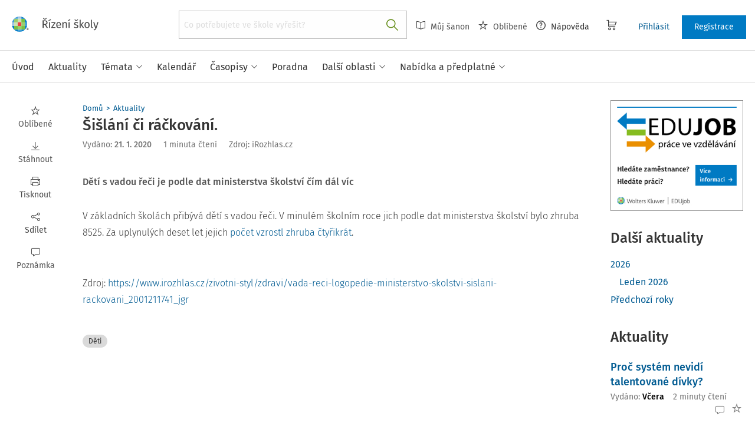

--- FILE ---
content_type: text/html; charset=utf-8
request_url: https://www.rizeniskoly.cz/aktuality/sislani-ci-rackovani.a-6341.html
body_size: 25454
content:
<!DOCTYPE html>
<html class="" lang="cs">
	<head>
		<meta charset="utf-8" />
<meta name="viewport" content="width=device-width, user-scalable=no, initial-scale=1.0, maximum-scale=1.0" />
<title>Šišlání či ráčkování.</title>

<meta name="description" content="Dětí s vadou řeči je podle dat ministerstva školství čím dál víc" data-react-helmet="true" />
<meta name="keywords" content="Aktuality" data-react-helmet="true" />
<meta name="generator" content="Cream CMS, www.cream.sk">

<link rel="canonical" href="https://www.rizeniskoly.cz/aktuality/sislani-ci-rackovani.a-6341.html" data-react-helmet="true" />
<meta name="robots" content="index, follow" data-react-helmet="true" />

<meta property="og:title" content="Šišlání či ráčkování." data-react-helmet="true" />
<meta property="og:type" content="article" data-react-helmet="true" />
<meta property="og:url" content="https://www.rizeniskoly.cz/aktuality/sislani-ci-rackovani.a-6341.html" data-react-helmet="true" />
<meta property="og:site_name" content="Řízení školy | Mentor pro vaši ředitelnu" />
<meta property="og:description" content="Dětí s vadou řeči je podle dat ministerstva školství čím dál víc" data-react-helmet="true" />
<meta property="og:image" content="https://www.rizeniskoly.cz/img/og/rizeni_skoly-1200x630.jpg" data-react-helmet="true" />
<meta property="default_og_image" content="https://www.rizeniskoly.cz/img/og/rizeni_skoly-1200x630.jpg" id="meta_default_og_image" />


<script src="/js/datalayer_buffer.js?v=2.2.5" data-cmp-ab="2" ></script>

	<script type="text/javascript" data-cmp-ab="1" src="https://cdn.consentmanager.net/delivery/autoblocking/a5e0a9d93113b.js" data-cmp-host="a.delivery.consentmanager.net" data-cmp-cdn="cdn.consentmanager.net" data-cmp-codesrc="0"></script>

					<script>
						if( ! Array.isArray( window.dataLayer ) )
			{
				window.dataLayer = [];
			}				
			
			function gtag(){
				window.dataLayer.push(arguments);
			}

					</script>
		<!-- Google Tag Manager -->
		<script data-cmp-ab="1">(function(w,d,s,l,i){w[l]=w[l]||[];w[l].push({'gtm.start':
		new Date().getTime(),event:'gtm.js'});var f=d.getElementsByTagName(s)[0],
		j=d.createElement(s),dl=l!='dataLayer'?'&l='+l:'';j.async=true;j.src=
		'https://www.googletagmanager.com/gtm.js?id='+i+dl; j.setAttribute('data-cmp-ab', '1'); f.parentNode.insertBefore(j,f);
		})(window,document,'script','dataLayer','GTM-TJ649VF');</script>
		<!-- End Google Tag Manager -->

	
<link rel="shortcut icon" href="/favicon.ico" />

		<link rel="stylesheet" href="/css/app_risko.css?v=2.2.5" />
	<link rel="stylesheet" href="/css/aspi.css?v=2.2.5" />
	<link rel="stylesheet" href="/css/old-dauc.css?v=2.2.5" />
		

	<!-- All Fira-Sans variations -->
	<link rel="stylesheet" href="https://cdn.wolterskluwer.io/wk/fundamentals/1.x.x/typography/fira-sans/all.min.css" />



<link rel="preload" href="/js/cml_window.js?v=2.2.5" as="script">

		
	
	<link rel="stylesheet" href="https://maxcdn.bootstrapcdn.com/font-awesome/4.4.0/css/font-awesome.min.css">
	<link rel="stylesheet" href="/css/print.css?v=2.2.5" type="text/css" media="print" >



		<link rel="preload" href="https://static.cream.sk/rizeniskoly.cz/webroots/www/content/react_build/application_production_risko.js?v=2.2.5" as="script" >
	

	</head>
	<body>			
		<noscript><iframe src="https://www.googletagmanager.com/ns.html?id=GTM-TJ649VF" height="0" width="0" style="display:none;visibility:hidden"></iframe></noscript>
			<div class="inner-wrap">
			<div id="main">
				<header class="site-header" id="head">
	<div class="site-header__scroll-progress" id="site-header__scroll-progress"></div>
	<div class="site-header__top">
		<div class="site-header__inner-wrap">
			<div class="site-header__logo-wrap" id="cml_logo">
	<a href="/">
		<div class="logo logo--rs">
			Řízení školy online		</div> <img alt="" class="show-for-print logo-print" src="/img/logo-rs.png">
	</a>
</div><div class="site-header__search" id="cml_search_head">
			<div 
		class="search__form show-for-medium" 
		id="header-search" >
			<form>
				<div class="ac-component">
					<input 
					type="text" 
					autocomplete="off" 
					placeholder="" 
					class=" compact-search compact-search--has-advanced" 
					value=""
					>					
				</div>
				<button class="button" title="Vyhledat"><span class="icon-txt-search"></span></button>
			</form>
		</div>
	</div><div id="cml_person_box" >
	<div class="site-header__tools-wrap">
		<ul class="top-menu top-menu--extras">
			<li>
				<a href="javascript:void(0);" title="Můj Šanon" class="disabled" ><i class="icon-txt-book"></i> Můj Šanon</a>
			</li>
			<li>
				<a href="javascript:void(0);" title="Oblíbené" class="disabled"><i class="icon-txt-star"></i> Oblíbené</a>
			</li>
			<li>
				<a href="javascript:void(0);" title="Nápověda"><i class="icon-txt-question-o"></i> Nápověda</a>
			</li>
		</ul>
		<div class="header-cart">
			<a class="my-cart button header-cart__button" href="javascript:void(0);">
				<span class="icon-txt-cart"></span>
			</a>
		</div>
		<ul class="top-menu top-menu--user">
			
			
				<li>
					<a href="https://login.wolterskluwer.cz/auth/realms/nga/protocol/openid-connect/auth?scope=openid&client_id=nga-rizeniskoly-cz&redirect_uri=https%3A%2F%2Fwww.rizeniskoly.cz&response_type=code" class="button button--plain" title="Přihlásit" rel="nofollow">Přihlásit</a>
				</li>
				<li>
					<a href="https://login.wolterskluwer.cz/auth/realms/nga/protocol/openid-connect/registrations?scope=openid&client_id=nga-rizeniskoly-cz&redirect_uri=https%3A%2F%2Fwww.rizeniskoly.cz&response_type=code" class="button" title="Registrace" rel="nofollow">Registrace</a>
				</li>
			
					</ul>
	</div>
</div>

<span 
data-responsive-toggle="responsive-menu" 
class="show-for-minified-only" 
style="display: none;"
id="cml_offcanvas_menu_opener"
>
	<a 
	class="left-off-canvas-toggle head-menu-icon" 
	id="off-canvas-toggle" 
	href="javascript:void(0);" 
	aria-expanded="false" 
	aria-controls="cml_offcanvas"
	> 
		<span class="icon-txt-hamburger-2"></span> Menu
	</a>
</span>		</div>
	</div>	
	<div class="site-header__bottom">
		<div class="site-header__inner-wrap">
			<nav id="cml_main_menu" >
	
			<ul
			class="top-menu top-menu--main show-dropdowns-on-hover"
			>
				<li
	
	>
		<a 
	href="/"
	
	><span>Úvod</span></a></li><li
	
	>
		<a 
	href="/aktuality"
	
	><span>Aktuality</span></a></li><li
	class="has-custom-dropdown"
	>
		<a 
	href="/temata"
	
	><span>Témata<span class="icon-txt-arrow-line-down"></span></span></a><div 
		class="custom-dropdown rich-menu-wrap"
		>				
			<div class="rich-menu-in">
				<div
		class="rich-menu-column"
		><div>
		<h3><a
	href="/temata/bezpecnost"
	
	>Bezpečnost</a></h3>
			<ul
			
			>
				<li
				
				>
					<a 
				href="/temata/dozor-a-dohled-jako-soucast-boz"
				
				>Dozor a dohled jako součást BOZ</a></li><li
				
				>
					<a 
				href="/temata/ochrana-obyvatelstva-a-pozarni-prevence"
				
				>Ochrana obyvatelstva a požární prevence</a></li><li
				
				>
					<a 
				href="/temata/pracovni-a-skolni-urazy"
				
				>Pracovní a školní úrazy</a></li>
			</ul>
		</div><div>
		<h3><a
	href="/temata/ekonomika"
	
	>Ekonomika</a></h3>
			<ul
			
			>
				<li
				
				>
					<a 
				href="/temata/doplnkova-cinnost-skoly"
				
				>Doplňková činnost školy</a></li><li
				
				>
					<a 
				href="/temata/inventarizace"
				
				>Inventarizace</a></li><li
				
				>
					<a 
				href="/temata/odpovednost-skoly-za-skodu"
				
				>Odpovědnost školy za škodu</a></li><li
				
				>
					<a 
				href="/temata/reforma-financovani-regionalniho-skolstvi"
				
				>Reforma financování regionálního školství</a></li><li
				
				>
					<a 
				href="/temata/skola-jako-jedna-ze-smluvnich-stran-najemni-smlouvy"
				
				>Škola jako jedna ze smluvních stran nájemní smlouvy</a></li><li
				
				>
					<a 
				href="/temata/ucetni-zaverka"
				
				>Účetní závěrka</a></li><li
				
				>
					<a 
				href="/temata/ucetnictvi-financovani-rozpocet"
				
				>Účetnictví, financování, rozpočet</a></li><li
				
				>
					<a 
				href="/temata/verejne-zakazky"
				
				>Veřejné zakázky</a></li>
			</ul>
		</div>
		</div><div
		class="rich-menu-column"
		><div>
		<h3><a
	href="/temata/ict"
	
	>ICT</a></h3>
			<ul
			
			>
				<li
				
				>
					<a 
				href="/temata/bezpecnost-v-kyberprostoru"
				
				>Bezpečnost v kyberprostoru</a></li><li
				
				>
					<a 
				href="/temata/ict-koordinator-metodik"
				
				>ICT koordinátor/metodik</a></li><li
				
				>
					<a 
				href="/temata/ict-spravce"
				
				>ICT správce</a></li><li
				
				>
					<a 
				href="/temata/ict-ve-skole"
				
				>ICT ve škole</a></li>
			</ul>
		</div><div>
		<h3><a
	href="/temata/organizace-skoly"
	
	>Organizace školy</a></h3>
			<ul
			
			>
				<li
				
				>
					<a 
				href="/temata/hodnoceni-skoly"
				
				>Hodnocení školy</a></li><li
				
				>
					<a 
				href="/temata/maturitni-zaverecna-zkouska-absolutorium"
				
				>Maturitní/závěrečná zkouška/absolutorium</a></li><li
				
				>
					<a 
				href="/temata/metodicke-organy-skoly"
				
				>Metodické orgány školy</a></li><li
				
				>
					<a 
				href="/temata/organizace-skolniho-roku"
				
				>Organizace školního roku</a></li><li
				
				>
					<a 
				href="/temata/organizacni-struktura-skol"
				
				>Organizační struktura škol</a></li><li
				
				>
					<a 
				href="/temata/porady-ve-skole"
				
				>Porady ve škole</a></li><li
				
				>
					<a 
				href="/temata/skolni-druzina"
				
				>Školní družina</a></li><li
				
				>
					<a 
				href="/temata/skolni-rad"
				
				>Školní řád</a></li><li
				
				>
					<a 
				href="/temata/skolni-stravovani"
				
				>Školní stravování</a></li><li
				
				>
					<a 
				href="/temata/skolska-rada"
				
				>Školská rada</a></li><li
				
				>
					<a 
				href="/temata/vyjezdy-mimo-skolu"
				
				>Výjezdy mimo školu</a></li><li
				
				>
					<a 
				href="/temata/vzdelavaci-programy"
				
				>Vzdělávací programy</a></li><li
				
				>
					<a 
				href="/temata/zajmove-vzdelavani"
				
				>Zájmové vzdělávání</a></li><li
				
				>
					<a 
				href="/temata/zapis-do-prvniho-rocniku"
				
				>Zápis do prvního ročníku</a></li>
			</ul>
		</div>
		</div><div
		class="rich-menu-column"
		><div>
		<h3><a
	href="/temata/legislativa"
	
	>Legislativa</a></h3>
			<ul
			
			>
				<li
				
				>
					<a 
				href="/temata/ceska-skolni-inspekce"
				
				>Česká školní inspekce</a></li><li
				
				>
					<a 
				href="/temata/datove-schranky"
				
				>Datové schránky</a></li><li
				
				>
					<a 
				href="/temata/legislativni-zmeny"
				
				>Legislativní změny</a></li><li
				
				>
					<a 
				href="/temata/mimoradna-opatreni"
				
				>Mimořádná opatření</a></li><li
				
				>
					<a 
				href="/temata/ochrana-osobnosti-a-osobnich-udaju"
				
				>Ochrana osobnosti a osobních údajů</a></li><li
				
				>
					<a 
				href="/temata/prava-a-povinnosti-skoly"
				
				>Práva a povinnosti školy</a></li><li
				
				>
					<a 
				href="/temata/rejstrik-skol-a-skolskych-zarizeni"
				
				>Rejstřík škol a školských zařízení</a></li><li
				
				>
					<a 
				href="/temata/smernice"
				
				>Směrnice</a></li><li
				
				>
					<a 
				href="/temata/spisova-sluzba"
				
				>Spisová služba</a></li><li
				
				>
					<a 
				href="/temata/spravni-rizeni-v-ms"
				
				>Správní řízení v MŠ</a></li><li
				
				>
					<a 
				href="/temata/spravni-rizeni-v-ss"
				
				>Správní řízení v SŠ</a></li><li
				
				>
					<a 
				href="/temata/spravni-rizeni-v-zs"
				
				>Správní řízení v ZŠ</a></li>
			</ul>
		</div><div>
		<h3><a
	href="/temata/pedagogicky-proces"
	
	>Pedagogický proces</a></h3>
			<ul
			
			>
				<li
				
				>
					<a 
				href="/temata/evvo-ve-skole"
				
				>EVVO ve škole</a></li><li
				
				>
					<a 
				href="/temata/komunikace-se-zakonnymi-zastupci-zaka"
				
				>Komunikace se zákonnými zástupci žáka</a></li><li
				
				>
					<a 
				href="/temata/pedagogicke-vedeni"
				
				>Pedagogické vedení</a></li><li
				
				>
					<a 
				href="/temata/planovani-a-kontrola-ped-procesu"
				
				>Plánování a kontrola ped. procesu</a></li>
			</ul>
		</div><div>
		<h3><a
	href="/temata/skolni-poradenske-pracoviste"
	
	>Školní poradenské pracoviště</a></h3>
			<ul
			
			>
				<li
				
				>
					<a 
				href="/temata/asistent-pedagoga"
				
				>Asistent pedagoga</a></li><li
				
				>
					<a 
				href="/temata/ivp"
				
				>IVP</a></li><li
				
				>
					<a 
				href="/temata/nahradni-vychova"
				
				>Náhradní výchova</a></li><li
				
				>
					<a 
				href="/temata/podpora-zaku-s-nadanim"
				
				>Podpora žáků s nadáním</a></li><li
				
				>
					<a 
				href="/temata/podpurna-opatreni"
				
				>Podpůrná opatření</a></li><li
				
				>
					<a 
				href="/temata/preventivni-pece"
				
				>Preventivní péče</a></li><li
				
				>
					<a 
				href="/temata/primarni-prevence-rizikoveho-chovani"
				
				>Primární prevence rizikového chování</a></li><li
				
				>
					<a 
				href="/temata/skolni-psycholog"
				
				>Školní psycholog</a></li><li
				
				>
					<a 
				href="/temata/specialni-pedagog"
				
				>Speciální pedagog</a></li><li
				
				>
					<a 
				href="/temata/vychovna-opatreni"
				
				>Výchovná opatření</a></li><li
				
				>
					<a 
				href="/temata/vychovny-poradce"
				
				>Výchovný poradce</a></li><li
				
				>
					<a 
				href="/temata/zaci-cizinci"
				
				>Žáci-cizinci</a></li>
			</ul>
		</div>
		</div><div
		class="rich-menu-column"
		><div>
		<h3><a
	href="/temata/personalistika"
	
	>Personalistika</a></h3>
			<ul
			
			>
				<li
				
				>
					<a 
				href="/temata/bezpecnost-a-ochrana-zdravi-pri-praci"
				
				>Bezpečnost a ochrana zdraví při práci</a></li><li
				
				>
					<a 
				href="/temata/cestovni-nahrady"
				
				>Cestovní náhrady</a></li><li
				
				>
					<a 
				href="/temata/dohody-o-pracich-konanych-mimo-pracovni-pomer"
				
				>Dohody o pracích konaných mimo pracovní poměr</a></li><li
				
				>
					<a 
				href="/temata/dovolena"
				
				>Dovolená</a></li><li
				
				>
					<a 
				href="/temata/fksp"
				
				>FKSP</a></li><li
				
				>
					<a 
				href="/temata/obsazovani-volnych-pracovnich-mist"
				
				>Obsazování volných pracovních míst</a></li><li
				
				>
					<a 
				href="/temata/odborna-kvalifikace-pedagogickych-pracovniku"
				
				>Odborná kvalifikace pedagogických pracovníků</a></li><li
				
				>
					<a 
				href="/temata/odborova-organizace"
				
				>Odborová organizace</a></li><li
				
				>
					<a 
				href="/temata/odmenovani-zamestnancu"
				
				>Odměňování zaměstnanců</a></li><li
				
				>
					<a 
				href="/temata/pece-o-zamestnance"
				
				>Péče o zaměstnance</a></li><li
				
				>
					<a 
				href="/temata/personalni-zajisteni-maturitni-zaverecne-zkousky"
				
				>Personální zajištění maturitní/závěrečné zkoušky</a></li><li
				
				>
					<a 
				href="/temata/povinnosti-pred-vznikem-pracovniho-pomeru"
				
				>Povinnosti před vznikem pracovního poměru</a></li><li
				
				>
					<a 
				href="/temata/pracovni-doba"
				
				>Pracovní doba</a></li><li
				
				>
					<a 
				href="/temata/rizeni-a-hodnoceni-pracovniho-vykonu"
				
				>Řízení a hodnocení pracovního výkonu</a></li><li
				
				>
					<a 
				href="/temata/skonceni-pracovniho-pomeru"
				
				>Skončení pracovního poměru</a></li><li
				
				>
					<a 
				href="/temata/vzdelavani-zamestnancu"
				
				>Vzdělávání zaměstnanců</a></li><li
				
				>
					<a 
				href="/temata/vznik-pracovniho-pomeru"
				
				>Vznik pracovního poměru</a></li>
			</ul>
		</div>
		</div>
			</div>
		</div></li><li
	
	>
		<a 
	href="/kalendar"
	
	><span>Kalendář</span></a></li><li
	
	>
		<a 
	href="/casopisy"
	
	><span>Časopisy</span></a></li><li
	
	>
		<a 
	href="/poradna"
	
	><span>Poradna</span></a></li><li
	class="has-custom-dropdown has-custom-dropdown--plain"
	>
		<a 
	href="/dalsi-oblasti"
	
	><span>Další oblasti<span class="icon-txt-arrow-line-down"></span></span></a><div 
		class="custom-dropdown custom-dropdown--plain"
		>				
			<div class="rich-menu-in">
				<div
		class="rich-menu-column"
		><div>
		<h3><a
	href="/legislativa"
	
	>Legislativa</a></h3></div>
		</div><div
		class="rich-menu-column"
		><div>
		<h3><a
	href="/pracovni-situace"
	
	>Pracovní situace</a></h3></div>
		</div><div
		class="rich-menu-column"
		><div>
		<h3><a
	href="/dokumenty?_filter_content_type_id=4"
	
	>Judikatura</a></h3></div>
		</div><div
		class="rich-menu-column"
		><div>
		<h3><a
	href="/dokumenty?_filter_content_type_id=22"
	
	>Komentáře k zákonům</a></h3></div>
		</div><div
		class="rich-menu-column"
		><div>
		<h3><a
	href="/chytre-checklisty"
	
	>Checklisty</a></h3></div>
		</div><div
		class="rich-menu-column"
		><div>
		<h3><a
	href="/metodicke-pokyny"
	
	>Metodické pokyny</a></h3></div>
		</div><div
		class="rich-menu-column"
		><div>
		<h3><a
	href="/vestniky"
	
	>Věstníky</a></h3></div>
		</div><div
		class="rich-menu-column"
		><div>
		<h3><a
	href="/csi"
	
	>ČŠI zprávy</a></h3></div>
		</div><div
		class="rich-menu-column"
		><div>
		<h3><a
	href="/vyzkumne-zpravy"
	
	>Výzkumné zprávy</a></h3></div>
		</div><div
		class="rich-menu-column"
		><div>
		<h3><a
	href="/ke-stazeni"
	
	>Ke stažení</a></h3></div>
		</div>
			</div>
		</div></li><li
	class="has-custom-dropdown has-custom-dropdown--plain"
	>
		<a 
	href="/nabidka"
	
	><span>Nabídka a předplatné<span class="icon-txt-arrow-line-down"></span></span></a><div 
		class="custom-dropdown custom-dropdown--plain"
		>				
			<div class="rich-menu-in">
				<div
		class="rich-menu-column"
		><div>
		<h3><a
	href="/predplatne-aplikace"
	
	>Webová aplikace</a></h3></div>
		</div><div
		class="rich-menu-column"
		><div>
		<h3><a
	href="/nabidka/predplatne-casopisu"
	
	>Časopisy</a></h3></div>
		</div><div
		class="rich-menu-column"
		><div>
		<h3><a
	href="/knihy"
	
	>Knihy</a></h3></div>
		</div><div
		class="rich-menu-column"
		><div>
		<h3><a
	href="/konference"
	
	>Konference</a></h3></div>
		</div><div
		class="rich-menu-column"
		><div>
		<h3><a
	href="/nase-dalsi-projekty"
	
	>Naše další projekty</a></h3></div>
		</div>
			</div>
		</div></li>
			</ul>
			
</nav>
<script type="text/defered_script" data-defered-script >
window.__cml_main_menu = [{"url":"\/","label":"\u00davod","target":null,"cfg":[]},{"url":"\/aktuality","label":"Aktuality","target":null,"cfg":[]},{"url":"\/temata","label":"T\u00e9mata","target":null,"cfg":{"type":"codelist_category","parent":"0","depth":"2","personalize_list_url":"1","personalize_child_list_url":"1"},"children":[{"url":"\/temata\/bezpecnost","label":"Bezpe\u010dnost","target":"","cfg":{"type":"codelist_category","parent":"1","depth":"1","sort":"sort*asc","reset_filter_tree":"1","group":"1","highlight_substr":"\/temata\/bezpecnost"},"children":[{"url":"\/temata\/dozor-a-dohled-jako-soucast-boz","label":"Dozor a dohled jako sou\u010d\u00e1st BOZ","target":"","cfg":{"reset_filter_tree":"1","highlight_substr":"\/temata\/dozor-a-dohled-jako-soucast-boz"}},{"url":"\/temata\/ochrana-obyvatelstva-a-pozarni-prevence","label":"Ochrana obyvatelstva a po\u017e\u00e1rn\u00ed prevence","target":"","cfg":{"reset_filter_tree":"1","highlight_substr":"\/temata\/ochrana-obyvatelstva-a-pozarni-prevence"}},{"url":"\/temata\/pracovni-a-skolni-urazy","label":"Pracovn\u00ed a \u0161koln\u00ed \u00farazy","target":"","cfg":{"reset_filter_tree":"1","highlight_substr":"\/temata\/pracovni-a-skolni-urazy"}}]},{"url":"\/temata\/ekonomika","label":"Ekonomika","target":"","cfg":{"type":"codelist_category","parent":"5","depth":"1","sort":"sort*asc","reset_filter_tree":"1","group":"1","highlight_substr":"\/temata\/ekonomika"},"children":[{"url":"\/temata\/doplnkova-cinnost-skoly","label":"Dopl\u0148kov\u00e1 \u010dinnost \u0161koly","target":"","cfg":{"reset_filter_tree":"1","highlight_substr":"\/temata\/doplnkova-cinnost-skoly"}},{"url":"\/temata\/inventarizace","label":"Inventarizace","target":"","cfg":{"reset_filter_tree":"1","highlight_substr":"\/temata\/inventarizace"}},{"url":"\/temata\/odpovednost-skoly-za-skodu","label":"Odpov\u011bdnost \u0161koly za \u0161kodu","target":"","cfg":{"reset_filter_tree":"1","highlight_substr":"\/temata\/odpovednost-skoly-za-skodu"}},{"url":"\/temata\/reforma-financovani-regionalniho-skolstvi","label":"Reforma financov\u00e1n\u00ed region\u00e1ln\u00edho \u0161kolstv\u00ed","target":"","cfg":{"reset_filter_tree":"1","highlight_substr":"\/temata\/reforma-financovani-regionalniho-skolstvi"}},{"url":"\/temata\/skola-jako-jedna-ze-smluvnich-stran-najemni-smlouvy","label":"\u0160kola jako jedna ze smluvn\u00edch stran n\u00e1jemn\u00ed smlouvy","target":"","cfg":{"reset_filter_tree":"1","highlight_substr":"\/temata\/skola-jako-jedna-ze-smluvnich-stran-najemni-smlouvy"}},{"url":"\/temata\/ucetni-zaverka","label":"\u00da\u010detn\u00ed z\u00e1v\u011brka","target":"","cfg":{"reset_filter_tree":"1","highlight_substr":"\/temata\/ucetni-zaverka"}},{"url":"\/temata\/ucetnictvi-financovani-rozpocet","label":"\u00da\u010detnictv\u00ed, financov\u00e1n\u00ed, rozpo\u010det","target":"","cfg":{"reset_filter_tree":"1","highlight_substr":"\/temata\/ucetnictvi-financovani-rozpocet"}},{"url":"\/temata\/verejne-zakazky","label":"Ve\u0159ejn\u00e9 zak\u00e1zky","target":"","cfg":{"reset_filter_tree":"1","highlight_substr":"\/temata\/verejne-zakazky"}}]},{"url":"\/temata\/ict","label":"ICT","target":"","cfg":{"type":"codelist_category","parent":"14","depth":"1","sort":"sort*asc","reset_filter_tree":"1","group":"2","highlight_substr":"\/temata\/ict"},"children":[{"url":"\/temata\/bezpecnost-v-kyberprostoru","label":"Bezpe\u010dnost v kyberprostoru","target":"","cfg":{"reset_filter_tree":"1","highlight_substr":"\/temata\/bezpecnost-v-kyberprostoru"}},{"url":"\/temata\/ict-koordinator-metodik","label":"ICT koordin\u00e1tor\/metodik","target":"","cfg":{"reset_filter_tree":"1","highlight_substr":"\/temata\/ict-koordinator-metodik"}},{"url":"\/temata\/ict-spravce","label":"ICT spr\u00e1vce","target":"","cfg":{"reset_filter_tree":"1","highlight_substr":"\/temata\/ict-spravce"}},{"url":"\/temata\/ict-ve-skole","label":"ICT ve \u0161kole","target":"","cfg":{"reset_filter_tree":"1","highlight_substr":"\/temata\/ict-ve-skole"}}]},{"url":"\/temata\/legislativa","label":"Legislativa","target":"","cfg":{"type":"codelist_category","parent":"19","depth":"1","sort":"sort*asc","reset_filter_tree":"1","highlight_substr":"\/temata\/legislativa"},"children":[{"url":"\/temata\/ceska-skolni-inspekce","label":"\u010cesk\u00e1 \u0161koln\u00ed inspekce","target":"","cfg":{"reset_filter_tree":"1","highlight_substr":"\/temata\/ceska-skolni-inspekce"}},{"url":"\/temata\/datove-schranky","label":"Datov\u00e9 schr\u00e1nky","target":"","cfg":{"reset_filter_tree":"1","highlight_substr":"\/temata\/datove-schranky"}},{"url":"\/temata\/legislativni-zmeny","label":"Legislativn\u00ed zm\u011bny","target":"","cfg":{"reset_filter_tree":"1","highlight_substr":"\/temata\/legislativni-zmeny"}},{"url":"\/temata\/mimoradna-opatreni","label":"Mimo\u0159\u00e1dn\u00e1 opat\u0159en\u00ed","target":"","cfg":{"reset_filter_tree":"1","highlight_substr":"\/temata\/mimoradna-opatreni"}},{"url":"\/temata\/ochrana-osobnosti-a-osobnich-udaju","label":"Ochrana osobnosti a osobn\u00edch \u00fadaj\u016f","target":"","cfg":{"reset_filter_tree":"1","highlight_substr":"\/temata\/ochrana-osobnosti-a-osobnich-udaju"}},{"url":"\/temata\/prava-a-povinnosti-skoly","label":"Pr\u00e1va a povinnosti \u0161koly","target":"","cfg":{"reset_filter_tree":"1","highlight_substr":"\/temata\/prava-a-povinnosti-skoly"}},{"url":"\/temata\/rejstrik-skol-a-skolskych-zarizeni","label":"Rejst\u0159\u00edk \u0161kol a \u0161kolsk\u00fdch za\u0159\u00edzen\u00ed","target":"","cfg":{"reset_filter_tree":"1","highlight_substr":"\/temata\/rejstrik-skol-a-skolskych-zarizeni"}},{"url":"\/temata\/smernice","label":"Sm\u011brnice","target":"","cfg":{"reset_filter_tree":"1","highlight_substr":"\/temata\/smernice"}},{"url":"\/temata\/spisova-sluzba","label":"Spisov\u00e1 slu\u017eba","target":"","cfg":{"reset_filter_tree":"1","highlight_substr":"\/temata\/spisova-sluzba"}},{"url":"\/temata\/spravni-rizeni-v-ms","label":"Spr\u00e1vn\u00ed \u0159\u00edzen\u00ed v M\u0160","target":"","cfg":{"reset_filter_tree":"1","highlight_substr":"\/temata\/spravni-rizeni-v-ms"}},{"url":"\/temata\/spravni-rizeni-v-ss","label":"Spr\u00e1vn\u00ed \u0159\u00edzen\u00ed v S\u0160","target":"","cfg":{"reset_filter_tree":"1","highlight_substr":"\/temata\/spravni-rizeni-v-ss"}},{"url":"\/temata\/spravni-rizeni-v-zs","label":"Spr\u00e1vn\u00ed \u0159\u00edzen\u00ed v Z\u0160","target":"","cfg":{"reset_filter_tree":"1","highlight_substr":"\/temata\/spravni-rizeni-v-zs"}}]},{"url":"\/temata\/organizace-skoly","label":"Organizace \u0161koly","target":"","cfg":{"type":"codelist_category","parent":"32","depth":"1","sort":"sort*asc","reset_filter_tree":"1","group":"2","highlight_substr":"\/temata\/organizace-skoly"},"children":[{"url":"\/temata\/hodnoceni-skoly","label":"Hodnocen\u00ed \u0161koly","target":"","cfg":{"reset_filter_tree":"1","highlight_substr":"\/temata\/hodnoceni-skoly"}},{"url":"\/temata\/maturitni-zaverecna-zkouska-absolutorium","label":"Maturitn\u00ed\/z\u00e1v\u011bre\u010dn\u00e1 zkou\u0161ka\/absolutorium","target":"","cfg":{"reset_filter_tree":"1","highlight_substr":"\/temata\/maturitni-zaverecna-zkouska-absolutorium"}},{"url":"\/temata\/metodicke-organy-skoly","label":"Metodick\u00e9 org\u00e1ny \u0161koly","target":"","cfg":{"reset_filter_tree":"1","highlight_substr":"\/temata\/metodicke-organy-skoly"}},{"url":"\/temata\/organizace-skolniho-roku","label":"Organizace \u0161koln\u00edho roku","target":"","cfg":{"reset_filter_tree":"1","highlight_substr":"\/temata\/organizace-skolniho-roku"}},{"url":"\/temata\/organizacni-struktura-skol","label":"Organiza\u010dn\u00ed struktura \u0161kol","target":"","cfg":{"reset_filter_tree":"1","highlight_substr":"\/temata\/organizacni-struktura-skol"}},{"url":"\/temata\/porady-ve-skole","label":"Porady ve \u0161kole","target":"","cfg":{"reset_filter_tree":"1","highlight_substr":"\/temata\/porady-ve-skole"}},{"url":"\/temata\/skolni-druzina","label":"\u0160koln\u00ed dru\u017eina","target":"","cfg":{"reset_filter_tree":"1","highlight_substr":"\/temata\/skolni-druzina"}},{"url":"\/temata\/skolni-rad","label":"\u0160koln\u00ed \u0159\u00e1d","target":"","cfg":{"reset_filter_tree":"1","highlight_substr":"\/temata\/skolni-rad"}},{"url":"\/temata\/skolni-stravovani","label":"\u0160koln\u00ed stravov\u00e1n\u00ed","target":"","cfg":{"reset_filter_tree":"1","highlight_substr":"\/temata\/skolni-stravovani"}},{"url":"\/temata\/skolska-rada","label":"\u0160kolsk\u00e1 rada","target":"","cfg":{"reset_filter_tree":"1","highlight_substr":"\/temata\/skolska-rada"}},{"url":"\/temata\/vyjezdy-mimo-skolu","label":"V\u00fdjezdy mimo \u0161kolu","target":"","cfg":{"reset_filter_tree":"1","highlight_substr":"\/temata\/vyjezdy-mimo-skolu"}},{"url":"\/temata\/vzdelavaci-programy","label":"Vzd\u011bl\u00e1vac\u00ed programy","target":"","cfg":{"reset_filter_tree":"1","highlight_substr":"\/temata\/vzdelavaci-programy"}},{"url":"\/temata\/zajmove-vzdelavani","label":"Z\u00e1jmov\u00e9 vzd\u011bl\u00e1v\u00e1n\u00ed","target":"","cfg":{"reset_filter_tree":"1","highlight_substr":"\/temata\/zajmove-vzdelavani"}},{"url":"\/temata\/zapis-do-prvniho-rocniku","label":"Z\u00e1pis do prvn\u00edho ro\u010dn\u00edku","target":"","cfg":{"reset_filter_tree":"1","highlight_substr":"\/temata\/zapis-do-prvniho-rocniku"}}]},{"url":"\/temata\/pedagogicky-proces","label":"Pedagogick\u00fd proces","target":"","cfg":{"type":"codelist_category","parent":"47","depth":"1","sort":"sort*asc","reset_filter_tree":"1","group":"3","highlight_substr":"\/temata\/pedagogicky-proces"},"children":[{"url":"\/temata\/evvo-ve-skole","label":"EVVO ve \u0161kole","target":"","cfg":{"reset_filter_tree":"1","highlight_substr":"\/temata\/evvo-ve-skole"}},{"url":"\/temata\/komunikace-se-zakonnymi-zastupci-zaka","label":"Komunikace se z\u00e1konn\u00fdmi z\u00e1stupci \u017e\u00e1ka","target":"","cfg":{"reset_filter_tree":"1","highlight_substr":"\/temata\/komunikace-se-zakonnymi-zastupci-zaka"}},{"url":"\/temata\/pedagogicke-vedeni","label":"Pedagogick\u00e9 veden\u00ed","target":"","cfg":{"reset_filter_tree":"1","highlight_substr":"\/temata\/pedagogicke-vedeni"}},{"url":"\/temata\/planovani-a-kontrola-ped-procesu","label":"Pl\u00e1nov\u00e1n\u00ed a kontrola ped. procesu","target":"","cfg":{"reset_filter_tree":"1","highlight_substr":"\/temata\/planovani-a-kontrola-ped-procesu"}}]},{"url":"\/temata\/personalistika","label":"Personalistika","target":"","cfg":{"type":"codelist_category","parent":"52","depth":"1","sort":"sort*asc","reset_filter_tree":"1","group":"4","highlight_substr":"\/temata\/personalistika"},"children":[{"url":"\/temata\/bezpecnost-a-ochrana-zdravi-pri-praci","label":"Bezpe\u010dnost a ochrana zdrav\u00ed p\u0159i pr\u00e1ci","target":"","cfg":{"reset_filter_tree":"1","highlight_substr":"\/temata\/bezpecnost-a-ochrana-zdravi-pri-praci"}},{"url":"\/temata\/cestovni-nahrady","label":"Cestovn\u00ed n\u00e1hrady","target":"","cfg":{"reset_filter_tree":"1","highlight_substr":"\/temata\/cestovni-nahrady"}},{"url":"\/temata\/dohody-o-pracich-konanych-mimo-pracovni-pomer","label":"Dohody o prac\u00edch konan\u00fdch mimo pracovn\u00ed pom\u011br","target":"","cfg":{"reset_filter_tree":"1","highlight_substr":"\/temata\/dohody-o-pracich-konanych-mimo-pracovni-pomer"}},{"url":"\/temata\/dovolena","label":"Dovolen\u00e1","target":"","cfg":{"reset_filter_tree":"1","highlight_substr":"\/temata\/dovolena"}},{"url":"\/temata\/fksp","label":"FKSP","target":"","cfg":{"reset_filter_tree":"1","highlight_substr":"\/temata\/fksp"}},{"url":"\/temata\/obsazovani-volnych-pracovnich-mist","label":"Obsazov\u00e1n\u00ed voln\u00fdch pracovn\u00edch m\u00edst","target":"","cfg":{"reset_filter_tree":"1","highlight_substr":"\/temata\/obsazovani-volnych-pracovnich-mist"}},{"url":"\/temata\/odborna-kvalifikace-pedagogickych-pracovniku","label":"Odborn\u00e1 kvalifikace pedagogick\u00fdch pracovn\u00edk\u016f","target":"","cfg":{"reset_filter_tree":"1","highlight_substr":"\/temata\/odborna-kvalifikace-pedagogickych-pracovniku"}},{"url":"\/temata\/odborova-organizace","label":"Odborov\u00e1 organizace","target":"","cfg":{"reset_filter_tree":"1","highlight_substr":"\/temata\/odborova-organizace"}},{"url":"\/temata\/odmenovani-zamestnancu","label":"Odm\u011b\u0148ov\u00e1n\u00ed zam\u011bstnanc\u016f","target":"","cfg":{"reset_filter_tree":"1","highlight_substr":"\/temata\/odmenovani-zamestnancu"}},{"url":"\/temata\/pece-o-zamestnance","label":"P\u00e9\u010de o zam\u011bstnance","target":"","cfg":{"reset_filter_tree":"1","highlight_substr":"\/temata\/pece-o-zamestnance"}},{"url":"\/temata\/personalni-zajisteni-maturitni-zaverecne-zkousky","label":"Person\u00e1ln\u00ed zaji\u0161t\u011bn\u00ed maturitn\u00ed\/z\u00e1v\u011bre\u010dn\u00e9 zkou\u0161ky","target":"","cfg":{"reset_filter_tree":"1","highlight_substr":"\/temata\/personalni-zajisteni-maturitni-zaverecne-zkousky"}},{"url":"\/temata\/povinnosti-pred-vznikem-pracovniho-pomeru","label":"Povinnosti p\u0159ed vznikem pracovn\u00edho pom\u011bru","target":"","cfg":{"reset_filter_tree":"1","highlight_substr":"\/temata\/povinnosti-pred-vznikem-pracovniho-pomeru"}},{"url":"\/temata\/pracovni-doba","label":"Pracovn\u00ed doba","target":"","cfg":{"reset_filter_tree":"1","highlight_substr":"\/temata\/pracovni-doba"}},{"url":"\/temata\/rizeni-a-hodnoceni-pracovniho-vykonu","label":"\u0158\u00edzen\u00ed a hodnocen\u00ed pracovn\u00edho v\u00fdkonu","target":"","cfg":{"reset_filter_tree":"1","highlight_substr":"\/temata\/rizeni-a-hodnoceni-pracovniho-vykonu"}},{"url":"\/temata\/skonceni-pracovniho-pomeru","label":"Skon\u010den\u00ed pracovn\u00edho pom\u011bru","target":"","cfg":{"reset_filter_tree":"1","highlight_substr":"\/temata\/skonceni-pracovniho-pomeru"}},{"url":"\/temata\/vzdelavani-zamestnancu","label":"Vzd\u011bl\u00e1v\u00e1n\u00ed zam\u011bstnanc\u016f","target":"","cfg":{"reset_filter_tree":"1","highlight_substr":"\/temata\/vzdelavani-zamestnancu"}},{"url":"\/temata\/vznik-pracovniho-pomeru","label":"Vznik pracovn\u00edho pom\u011bru","target":"","cfg":{"reset_filter_tree":"1","highlight_substr":"\/temata\/vznik-pracovniho-pomeru"}}]},{"url":"\/temata\/skolni-poradenske-pracoviste","label":"\u0160koln\u00ed poradensk\u00e9 pracovi\u0161t\u011b","target":"","cfg":{"type":"codelist_category","parent":"70","depth":"1","sort":"sort*asc","reset_filter_tree":"1","group":"3","highlight_substr":"\/temata\/skolni-poradenske-pracoviste"},"children":[{"url":"\/temata\/asistent-pedagoga","label":"Asistent pedagoga","target":"","cfg":{"reset_filter_tree":"1","highlight_substr":"\/temata\/asistent-pedagoga"}},{"url":"\/temata\/ivp","label":"IVP","target":"","cfg":{"reset_filter_tree":"1","highlight_substr":"\/temata\/ivp"}},{"url":"\/temata\/nahradni-vychova","label":"N\u00e1hradn\u00ed v\u00fdchova","target":"","cfg":{"reset_filter_tree":"1","highlight_substr":"\/temata\/nahradni-vychova"}},{"url":"\/temata\/podpora-zaku-s-nadanim","label":"Podpora \u017e\u00e1k\u016f s nad\u00e1n\u00edm","target":"","cfg":{"reset_filter_tree":"1","highlight_substr":"\/temata\/podpora-zaku-s-nadanim"}},{"url":"\/temata\/podpurna-opatreni","label":"Podp\u016frn\u00e1 opat\u0159en\u00ed","target":"","cfg":{"reset_filter_tree":"1","highlight_substr":"\/temata\/podpurna-opatreni"}},{"url":"\/temata\/preventivni-pece","label":"Preventivn\u00ed p\u00e9\u010de","target":"","cfg":{"reset_filter_tree":"1","highlight_substr":"\/temata\/preventivni-pece"}},{"url":"\/temata\/primarni-prevence-rizikoveho-chovani","label":"Prim\u00e1rn\u00ed prevence rizikov\u00e9ho chov\u00e1n\u00ed","target":"","cfg":{"reset_filter_tree":"1","highlight_substr":"\/temata\/primarni-prevence-rizikoveho-chovani"}},{"url":"\/temata\/skolni-psycholog","label":"\u0160koln\u00ed psycholog","target":"","cfg":{"reset_filter_tree":"1","highlight_substr":"\/temata\/skolni-psycholog"}},{"url":"\/temata\/specialni-pedagog","label":"Speci\u00e1ln\u00ed pedagog","target":"","cfg":{"reset_filter_tree":"1","highlight_substr":"\/temata\/specialni-pedagog"}},{"url":"\/temata\/vychovna-opatreni","label":"V\u00fdchovn\u00e1 opat\u0159en\u00ed","target":"","cfg":{"reset_filter_tree":"1","highlight_substr":"\/temata\/vychovna-opatreni"}},{"url":"\/temata\/vychovny-poradce","label":"V\u00fdchovn\u00fd poradce","target":"","cfg":{"reset_filter_tree":"1","highlight_substr":"\/temata\/vychovny-poradce"}},{"url":"\/temata\/zaci-cizinci","label":"\u017d\u00e1ci-cizinci","target":"","cfg":{"reset_filter_tree":"1","highlight_substr":"\/temata\/zaci-cizinci"}}]}]},{"url":"\/kalendar","label":"Kalend\u00e1\u0159","target":null,"cfg":{"personalize_list_url":"1"}},{"url":"\/casopisy","label":"\u010casopisy","target":null,"cfg":{"richmenu_app":"magazine_last_issue"}},{"url":"\/poradna","label":"Poradna","target":null,"cfg":{"personalize_list_url":"1"}},{"url":"\/dalsi-oblasti","label":"Dal\u0161\u00ed oblasti","target":null,"cfg":{"li_class":"has-custom-dropdown--plain"},"children":[{"url":"\/legislativa","label":"Legislativa","target":null,"cfg":[]},{"url":"\/pracovni-situace","label":"Pracovn\u00ed situace","target":null,"cfg":{"personalize_list_url":"1"}},{"url":"\/dokumenty?_filter_content_type_id=4","label":"Judikatura","target":null,"cfg":[]},{"url":"\/dokumenty?_filter_content_type_id=22","label":"Koment\u00e1\u0159e k z\u00e1kon\u016fm","target":null,"cfg":[]},{"url":"\/chytre-checklisty","label":"Checklisty","target":null,"cfg":[]},{"url":"\/metodicke-pokyny","label":"Metodick\u00e9 pokyny","target":null,"cfg":{"personalize_list_url":"1"}},{"url":"\/vestniky","label":"V\u011bstn\u00edky","target":null,"cfg":{"personalize_list_url":"1"}},{"url":"\/csi","label":"\u010c\u0160I zpr\u00e1vy","target":null,"cfg":{"personalize_list_url":"1"}},{"url":"\/vyzkumne-zpravy","label":"V\u00fdzkumn\u00e9 zpr\u00e1vy","target":null,"cfg":{"personalize_list_url":"1"}},{"url":"\/ke-stazeni","label":"Ke sta\u017een\u00ed","target":null,"cfg":{"personalize_list_url":"1"}}]},{"url":"\/nabidka","label":"Nab\u00eddka a p\u0159edplatn\u00e9","target":null,"cfg":{"li_class":"has-custom-dropdown--plain"},"children":[{"url":"\/predplatne-aplikace","label":"Webov\u00e1 aplikace","target":null,"cfg":[]},{"url":"\/nabidka\/predplatne-casopisu","label":"\u010casopisy","target":null,"cfg":[]},{"url":"\/knihy","label":"Knihy","target":null,"cfg":[]},{"url":"\/konference","label":"Konference","target":null,"cfg":[]},{"url":"\/nase-dalsi-projekty","label":"Na\u0161e dal\u0161\u00ed projekty","target":null,"cfg":[]}]}];
</script>		</div>
	</div>
</header>				<div class="custom-offcanvas" id="cml_offcanvas" >
					<script type="text/defered_script" data-defered-script >
window.__cml_offcanvas_menu = [{"url":"\/aktuality","label":"Aktuality","target":null,"cfg":[]},{"url":"\/temata","label":"T\u00e9mata","target":null,"cfg":{"type":"codelist_category","parent":"0","depth":"2","personalize_list_url":"1","personalize_child_list_url":"1"},"children":[{"url":"\/temata\/bezpecnost","label":"Bezpe\u010dnost","target":"","cfg":{"type":"codelist_category","parent":"1","depth":"1","sort":"sort*asc","reset_filter_tree":"1","group":"1","highlight_substr":"\/temata\/bezpecnost"},"children":[{"url":"\/temata\/dozor-a-dohled-jako-soucast-boz","label":"Dozor a dohled jako sou\u010d\u00e1st BOZ","target":"","cfg":{"reset_filter_tree":"1","highlight_substr":"\/temata\/dozor-a-dohled-jako-soucast-boz"}},{"url":"\/temata\/ochrana-obyvatelstva-a-pozarni-prevence","label":"Ochrana obyvatelstva a po\u017e\u00e1rn\u00ed prevence","target":"","cfg":{"reset_filter_tree":"1","highlight_substr":"\/temata\/ochrana-obyvatelstva-a-pozarni-prevence"}},{"url":"\/temata\/pracovni-a-skolni-urazy","label":"Pracovn\u00ed a \u0161koln\u00ed \u00farazy","target":"","cfg":{"reset_filter_tree":"1","highlight_substr":"\/temata\/pracovni-a-skolni-urazy"}}]},{"url":"\/temata\/ekonomika","label":"Ekonomika","target":"","cfg":{"type":"codelist_category","parent":"5","depth":"1","sort":"sort*asc","reset_filter_tree":"1","group":"1","highlight_substr":"\/temata\/ekonomika"},"children":[{"url":"\/temata\/doplnkova-cinnost-skoly","label":"Dopl\u0148kov\u00e1 \u010dinnost \u0161koly","target":"","cfg":{"reset_filter_tree":"1","highlight_substr":"\/temata\/doplnkova-cinnost-skoly"}},{"url":"\/temata\/inventarizace","label":"Inventarizace","target":"","cfg":{"reset_filter_tree":"1","highlight_substr":"\/temata\/inventarizace"}},{"url":"\/temata\/odpovednost-skoly-za-skodu","label":"Odpov\u011bdnost \u0161koly za \u0161kodu","target":"","cfg":{"reset_filter_tree":"1","highlight_substr":"\/temata\/odpovednost-skoly-za-skodu"}},{"url":"\/temata\/reforma-financovani-regionalniho-skolstvi","label":"Reforma financov\u00e1n\u00ed region\u00e1ln\u00edho \u0161kolstv\u00ed","target":"","cfg":{"reset_filter_tree":"1","highlight_substr":"\/temata\/reforma-financovani-regionalniho-skolstvi"}},{"url":"\/temata\/skola-jako-jedna-ze-smluvnich-stran-najemni-smlouvy","label":"\u0160kola jako jedna ze smluvn\u00edch stran n\u00e1jemn\u00ed smlouvy","target":"","cfg":{"reset_filter_tree":"1","highlight_substr":"\/temata\/skola-jako-jedna-ze-smluvnich-stran-najemni-smlouvy"}},{"url":"\/temata\/ucetni-zaverka","label":"\u00da\u010detn\u00ed z\u00e1v\u011brka","target":"","cfg":{"reset_filter_tree":"1","highlight_substr":"\/temata\/ucetni-zaverka"}},{"url":"\/temata\/ucetnictvi-financovani-rozpocet","label":"\u00da\u010detnictv\u00ed, financov\u00e1n\u00ed, rozpo\u010det","target":"","cfg":{"reset_filter_tree":"1","highlight_substr":"\/temata\/ucetnictvi-financovani-rozpocet"}},{"url":"\/temata\/verejne-zakazky","label":"Ve\u0159ejn\u00e9 zak\u00e1zky","target":"","cfg":{"reset_filter_tree":"1","highlight_substr":"\/temata\/verejne-zakazky"}}]},{"url":"\/temata\/ict","label":"ICT","target":"","cfg":{"type":"codelist_category","parent":"14","depth":"1","sort":"sort*asc","reset_filter_tree":"1","group":"2","highlight_substr":"\/temata\/ict"},"children":[{"url":"\/temata\/bezpecnost-v-kyberprostoru","label":"Bezpe\u010dnost v kyberprostoru","target":"","cfg":{"reset_filter_tree":"1","highlight_substr":"\/temata\/bezpecnost-v-kyberprostoru"}},{"url":"\/temata\/ict-koordinator-metodik","label":"ICT koordin\u00e1tor\/metodik","target":"","cfg":{"reset_filter_tree":"1","highlight_substr":"\/temata\/ict-koordinator-metodik"}},{"url":"\/temata\/ict-spravce","label":"ICT spr\u00e1vce","target":"","cfg":{"reset_filter_tree":"1","highlight_substr":"\/temata\/ict-spravce"}},{"url":"\/temata\/ict-ve-skole","label":"ICT ve \u0161kole","target":"","cfg":{"reset_filter_tree":"1","highlight_substr":"\/temata\/ict-ve-skole"}}]},{"url":"\/temata\/legislativa","label":"Legislativa","target":"","cfg":{"type":"codelist_category","parent":"19","depth":"1","sort":"sort*asc","reset_filter_tree":"1","highlight_substr":"\/temata\/legislativa"},"children":[{"url":"\/temata\/ceska-skolni-inspekce","label":"\u010cesk\u00e1 \u0161koln\u00ed inspekce","target":"","cfg":{"reset_filter_tree":"1","highlight_substr":"\/temata\/ceska-skolni-inspekce"}},{"url":"\/temata\/datove-schranky","label":"Datov\u00e9 schr\u00e1nky","target":"","cfg":{"reset_filter_tree":"1","highlight_substr":"\/temata\/datove-schranky"}},{"url":"\/temata\/legislativni-zmeny","label":"Legislativn\u00ed zm\u011bny","target":"","cfg":{"reset_filter_tree":"1","highlight_substr":"\/temata\/legislativni-zmeny"}},{"url":"\/temata\/mimoradna-opatreni","label":"Mimo\u0159\u00e1dn\u00e1 opat\u0159en\u00ed","target":"","cfg":{"reset_filter_tree":"1","highlight_substr":"\/temata\/mimoradna-opatreni"}},{"url":"\/temata\/ochrana-osobnosti-a-osobnich-udaju","label":"Ochrana osobnosti a osobn\u00edch \u00fadaj\u016f","target":"","cfg":{"reset_filter_tree":"1","highlight_substr":"\/temata\/ochrana-osobnosti-a-osobnich-udaju"}},{"url":"\/temata\/prava-a-povinnosti-skoly","label":"Pr\u00e1va a povinnosti \u0161koly","target":"","cfg":{"reset_filter_tree":"1","highlight_substr":"\/temata\/prava-a-povinnosti-skoly"}},{"url":"\/temata\/rejstrik-skol-a-skolskych-zarizeni","label":"Rejst\u0159\u00edk \u0161kol a \u0161kolsk\u00fdch za\u0159\u00edzen\u00ed","target":"","cfg":{"reset_filter_tree":"1","highlight_substr":"\/temata\/rejstrik-skol-a-skolskych-zarizeni"}},{"url":"\/temata\/smernice","label":"Sm\u011brnice","target":"","cfg":{"reset_filter_tree":"1","highlight_substr":"\/temata\/smernice"}},{"url":"\/temata\/spisova-sluzba","label":"Spisov\u00e1 slu\u017eba","target":"","cfg":{"reset_filter_tree":"1","highlight_substr":"\/temata\/spisova-sluzba"}},{"url":"\/temata\/spravni-rizeni-v-ms","label":"Spr\u00e1vn\u00ed \u0159\u00edzen\u00ed v M\u0160","target":"","cfg":{"reset_filter_tree":"1","highlight_substr":"\/temata\/spravni-rizeni-v-ms"}},{"url":"\/temata\/spravni-rizeni-v-ss","label":"Spr\u00e1vn\u00ed \u0159\u00edzen\u00ed v S\u0160","target":"","cfg":{"reset_filter_tree":"1","highlight_substr":"\/temata\/spravni-rizeni-v-ss"}},{"url":"\/temata\/spravni-rizeni-v-zs","label":"Spr\u00e1vn\u00ed \u0159\u00edzen\u00ed v Z\u0160","target":"","cfg":{"reset_filter_tree":"1","highlight_substr":"\/temata\/spravni-rizeni-v-zs"}}]},{"url":"\/temata\/organizace-skoly","label":"Organizace \u0161koly","target":"","cfg":{"type":"codelist_category","parent":"32","depth":"1","sort":"sort*asc","reset_filter_tree":"1","group":"2","highlight_substr":"\/temata\/organizace-skoly"},"children":[{"url":"\/temata\/hodnoceni-skoly","label":"Hodnocen\u00ed \u0161koly","target":"","cfg":{"reset_filter_tree":"1","highlight_substr":"\/temata\/hodnoceni-skoly"}},{"url":"\/temata\/maturitni-zaverecna-zkouska-absolutorium","label":"Maturitn\u00ed\/z\u00e1v\u011bre\u010dn\u00e1 zkou\u0161ka\/absolutorium","target":"","cfg":{"reset_filter_tree":"1","highlight_substr":"\/temata\/maturitni-zaverecna-zkouska-absolutorium"}},{"url":"\/temata\/metodicke-organy-skoly","label":"Metodick\u00e9 org\u00e1ny \u0161koly","target":"","cfg":{"reset_filter_tree":"1","highlight_substr":"\/temata\/metodicke-organy-skoly"}},{"url":"\/temata\/organizace-skolniho-roku","label":"Organizace \u0161koln\u00edho roku","target":"","cfg":{"reset_filter_tree":"1","highlight_substr":"\/temata\/organizace-skolniho-roku"}},{"url":"\/temata\/organizacni-struktura-skol","label":"Organiza\u010dn\u00ed struktura \u0161kol","target":"","cfg":{"reset_filter_tree":"1","highlight_substr":"\/temata\/organizacni-struktura-skol"}},{"url":"\/temata\/porady-ve-skole","label":"Porady ve \u0161kole","target":"","cfg":{"reset_filter_tree":"1","highlight_substr":"\/temata\/porady-ve-skole"}},{"url":"\/temata\/skolni-druzina","label":"\u0160koln\u00ed dru\u017eina","target":"","cfg":{"reset_filter_tree":"1","highlight_substr":"\/temata\/skolni-druzina"}},{"url":"\/temata\/skolni-rad","label":"\u0160koln\u00ed \u0159\u00e1d","target":"","cfg":{"reset_filter_tree":"1","highlight_substr":"\/temata\/skolni-rad"}},{"url":"\/temata\/skolni-stravovani","label":"\u0160koln\u00ed stravov\u00e1n\u00ed","target":"","cfg":{"reset_filter_tree":"1","highlight_substr":"\/temata\/skolni-stravovani"}},{"url":"\/temata\/skolska-rada","label":"\u0160kolsk\u00e1 rada","target":"","cfg":{"reset_filter_tree":"1","highlight_substr":"\/temata\/skolska-rada"}},{"url":"\/temata\/vyjezdy-mimo-skolu","label":"V\u00fdjezdy mimo \u0161kolu","target":"","cfg":{"reset_filter_tree":"1","highlight_substr":"\/temata\/vyjezdy-mimo-skolu"}},{"url":"\/temata\/vzdelavaci-programy","label":"Vzd\u011bl\u00e1vac\u00ed programy","target":"","cfg":{"reset_filter_tree":"1","highlight_substr":"\/temata\/vzdelavaci-programy"}},{"url":"\/temata\/zajmove-vzdelavani","label":"Z\u00e1jmov\u00e9 vzd\u011bl\u00e1v\u00e1n\u00ed","target":"","cfg":{"reset_filter_tree":"1","highlight_substr":"\/temata\/zajmove-vzdelavani"}},{"url":"\/temata\/zapis-do-prvniho-rocniku","label":"Z\u00e1pis do prvn\u00edho ro\u010dn\u00edku","target":"","cfg":{"reset_filter_tree":"1","highlight_substr":"\/temata\/zapis-do-prvniho-rocniku"}}]},{"url":"\/temata\/pedagogicky-proces","label":"Pedagogick\u00fd proces","target":"","cfg":{"type":"codelist_category","parent":"47","depth":"1","sort":"sort*asc","reset_filter_tree":"1","group":"3","highlight_substr":"\/temata\/pedagogicky-proces"},"children":[{"url":"\/temata\/evvo-ve-skole","label":"EVVO ve \u0161kole","target":"","cfg":{"reset_filter_tree":"1","highlight_substr":"\/temata\/evvo-ve-skole"}},{"url":"\/temata\/komunikace-se-zakonnymi-zastupci-zaka","label":"Komunikace se z\u00e1konn\u00fdmi z\u00e1stupci \u017e\u00e1ka","target":"","cfg":{"reset_filter_tree":"1","highlight_substr":"\/temata\/komunikace-se-zakonnymi-zastupci-zaka"}},{"url":"\/temata\/pedagogicke-vedeni","label":"Pedagogick\u00e9 veden\u00ed","target":"","cfg":{"reset_filter_tree":"1","highlight_substr":"\/temata\/pedagogicke-vedeni"}},{"url":"\/temata\/planovani-a-kontrola-ped-procesu","label":"Pl\u00e1nov\u00e1n\u00ed a kontrola ped. procesu","target":"","cfg":{"reset_filter_tree":"1","highlight_substr":"\/temata\/planovani-a-kontrola-ped-procesu"}}]},{"url":"\/temata\/personalistika","label":"Personalistika","target":"","cfg":{"type":"codelist_category","parent":"52","depth":"1","sort":"sort*asc","reset_filter_tree":"1","group":"4","highlight_substr":"\/temata\/personalistika"},"children":[{"url":"\/temata\/bezpecnost-a-ochrana-zdravi-pri-praci","label":"Bezpe\u010dnost a ochrana zdrav\u00ed p\u0159i pr\u00e1ci","target":"","cfg":{"reset_filter_tree":"1","highlight_substr":"\/temata\/bezpecnost-a-ochrana-zdravi-pri-praci"}},{"url":"\/temata\/cestovni-nahrady","label":"Cestovn\u00ed n\u00e1hrady","target":"","cfg":{"reset_filter_tree":"1","highlight_substr":"\/temata\/cestovni-nahrady"}},{"url":"\/temata\/dohody-o-pracich-konanych-mimo-pracovni-pomer","label":"Dohody o prac\u00edch konan\u00fdch mimo pracovn\u00ed pom\u011br","target":"","cfg":{"reset_filter_tree":"1","highlight_substr":"\/temata\/dohody-o-pracich-konanych-mimo-pracovni-pomer"}},{"url":"\/temata\/dovolena","label":"Dovolen\u00e1","target":"","cfg":{"reset_filter_tree":"1","highlight_substr":"\/temata\/dovolena"}},{"url":"\/temata\/fksp","label":"FKSP","target":"","cfg":{"reset_filter_tree":"1","highlight_substr":"\/temata\/fksp"}},{"url":"\/temata\/obsazovani-volnych-pracovnich-mist","label":"Obsazov\u00e1n\u00ed voln\u00fdch pracovn\u00edch m\u00edst","target":"","cfg":{"reset_filter_tree":"1","highlight_substr":"\/temata\/obsazovani-volnych-pracovnich-mist"}},{"url":"\/temata\/odborna-kvalifikace-pedagogickych-pracovniku","label":"Odborn\u00e1 kvalifikace pedagogick\u00fdch pracovn\u00edk\u016f","target":"","cfg":{"reset_filter_tree":"1","highlight_substr":"\/temata\/odborna-kvalifikace-pedagogickych-pracovniku"}},{"url":"\/temata\/odborova-organizace","label":"Odborov\u00e1 organizace","target":"","cfg":{"reset_filter_tree":"1","highlight_substr":"\/temata\/odborova-organizace"}},{"url":"\/temata\/odmenovani-zamestnancu","label":"Odm\u011b\u0148ov\u00e1n\u00ed zam\u011bstnanc\u016f","target":"","cfg":{"reset_filter_tree":"1","highlight_substr":"\/temata\/odmenovani-zamestnancu"}},{"url":"\/temata\/pece-o-zamestnance","label":"P\u00e9\u010de o zam\u011bstnance","target":"","cfg":{"reset_filter_tree":"1","highlight_substr":"\/temata\/pece-o-zamestnance"}},{"url":"\/temata\/personalni-zajisteni-maturitni-zaverecne-zkousky","label":"Person\u00e1ln\u00ed zaji\u0161t\u011bn\u00ed maturitn\u00ed\/z\u00e1v\u011bre\u010dn\u00e9 zkou\u0161ky","target":"","cfg":{"reset_filter_tree":"1","highlight_substr":"\/temata\/personalni-zajisteni-maturitni-zaverecne-zkousky"}},{"url":"\/temata\/povinnosti-pred-vznikem-pracovniho-pomeru","label":"Povinnosti p\u0159ed vznikem pracovn\u00edho pom\u011bru","target":"","cfg":{"reset_filter_tree":"1","highlight_substr":"\/temata\/povinnosti-pred-vznikem-pracovniho-pomeru"}},{"url":"\/temata\/pracovni-doba","label":"Pracovn\u00ed doba","target":"","cfg":{"reset_filter_tree":"1","highlight_substr":"\/temata\/pracovni-doba"}},{"url":"\/temata\/rizeni-a-hodnoceni-pracovniho-vykonu","label":"\u0158\u00edzen\u00ed a hodnocen\u00ed pracovn\u00edho v\u00fdkonu","target":"","cfg":{"reset_filter_tree":"1","highlight_substr":"\/temata\/rizeni-a-hodnoceni-pracovniho-vykonu"}},{"url":"\/temata\/skonceni-pracovniho-pomeru","label":"Skon\u010den\u00ed pracovn\u00edho pom\u011bru","target":"","cfg":{"reset_filter_tree":"1","highlight_substr":"\/temata\/skonceni-pracovniho-pomeru"}},{"url":"\/temata\/vzdelavani-zamestnancu","label":"Vzd\u011bl\u00e1v\u00e1n\u00ed zam\u011bstnanc\u016f","target":"","cfg":{"reset_filter_tree":"1","highlight_substr":"\/temata\/vzdelavani-zamestnancu"}},{"url":"\/temata\/vznik-pracovniho-pomeru","label":"Vznik pracovn\u00edho pom\u011bru","target":"","cfg":{"reset_filter_tree":"1","highlight_substr":"\/temata\/vznik-pracovniho-pomeru"}}]},{"url":"\/temata\/skolni-poradenske-pracoviste","label":"\u0160koln\u00ed poradensk\u00e9 pracovi\u0161t\u011b","target":"","cfg":{"type":"codelist_category","parent":"70","depth":"1","sort":"sort*asc","reset_filter_tree":"1","group":"3","highlight_substr":"\/temata\/skolni-poradenske-pracoviste"},"children":[{"url":"\/temata\/asistent-pedagoga","label":"Asistent pedagoga","target":"","cfg":{"reset_filter_tree":"1","highlight_substr":"\/temata\/asistent-pedagoga"}},{"url":"\/temata\/ivp","label":"IVP","target":"","cfg":{"reset_filter_tree":"1","highlight_substr":"\/temata\/ivp"}},{"url":"\/temata\/nahradni-vychova","label":"N\u00e1hradn\u00ed v\u00fdchova","target":"","cfg":{"reset_filter_tree":"1","highlight_substr":"\/temata\/nahradni-vychova"}},{"url":"\/temata\/podpora-zaku-s-nadanim","label":"Podpora \u017e\u00e1k\u016f s nad\u00e1n\u00edm","target":"","cfg":{"reset_filter_tree":"1","highlight_substr":"\/temata\/podpora-zaku-s-nadanim"}},{"url":"\/temata\/podpurna-opatreni","label":"Podp\u016frn\u00e1 opat\u0159en\u00ed","target":"","cfg":{"reset_filter_tree":"1","highlight_substr":"\/temata\/podpurna-opatreni"}},{"url":"\/temata\/preventivni-pece","label":"Preventivn\u00ed p\u00e9\u010de","target":"","cfg":{"reset_filter_tree":"1","highlight_substr":"\/temata\/preventivni-pece"}},{"url":"\/temata\/primarni-prevence-rizikoveho-chovani","label":"Prim\u00e1rn\u00ed prevence rizikov\u00e9ho chov\u00e1n\u00ed","target":"","cfg":{"reset_filter_tree":"1","highlight_substr":"\/temata\/primarni-prevence-rizikoveho-chovani"}},{"url":"\/temata\/skolni-psycholog","label":"\u0160koln\u00ed psycholog","target":"","cfg":{"reset_filter_tree":"1","highlight_substr":"\/temata\/skolni-psycholog"}},{"url":"\/temata\/specialni-pedagog","label":"Speci\u00e1ln\u00ed pedagog","target":"","cfg":{"reset_filter_tree":"1","highlight_substr":"\/temata\/specialni-pedagog"}},{"url":"\/temata\/vychovna-opatreni","label":"V\u00fdchovn\u00e1 opat\u0159en\u00ed","target":"","cfg":{"reset_filter_tree":"1","highlight_substr":"\/temata\/vychovna-opatreni"}},{"url":"\/temata\/vychovny-poradce","label":"V\u00fdchovn\u00fd poradce","target":"","cfg":{"reset_filter_tree":"1","highlight_substr":"\/temata\/vychovny-poradce"}},{"url":"\/temata\/zaci-cizinci","label":"\u017d\u00e1ci-cizinci","target":"","cfg":{"reset_filter_tree":"1","highlight_substr":"\/temata\/zaci-cizinci"}}]}]},{"url":"\/kalendar","label":"Kalend\u00e1\u0159","target":null,"cfg":{"personalize_list_url":"1"}},{"url":"\/casopisy","label":"\u010casopisy","target":null,"cfg":[]},{"url":"\/poradna","label":"Poradna","target":null,"cfg":{"personalize_list_url":"1"}},{"url":null,"label":"Dal\u0161\u00ed oblasti","target":null,"cfg":[],"children":[{"url":"\/legislativa","label":"Legislativa","target":null,"cfg":{"group":"1"}},{"url":"\/pracovni-situace","label":"Pracovn\u00ed situace","target":null,"cfg":{"group":"1"}},{"url":"\/dokumenty?_filter_content_type_id=4","label":"Judikatura","target":null,"cfg":{"group":"1"}},{"url":"\/dokumenty?_filter_content_type_id=22","label":"Koment\u00e1\u0159e k z\u00e1kon\u016fm","target":null,"cfg":{"group":"1"}},{"url":"\/chytre-checklisty","label":"Checklisty","target":null,"cfg":[]},{"url":"\/metodicke-pokyny","label":"Metodick\u00e9 pokyny","target":null,"cfg":[]},{"url":"\/vestniky","label":"V\u011bstn\u00edky","target":null,"cfg":[]},{"url":"\/csi","label":"\u010c\u0160I zpr\u00e1vy","target":null,"cfg":[]},{"url":"\/vyzkumne-zpravy","label":"V\u00fdzkumn\u00e9 zpr\u00e1vy","target":null,"cfg":[]},{"url":"\/ke-stazeni","label":"Ke sta\u017een\u00ed","target":null,"cfg":[]}]},{"url":"\/nabidka","label":"Nab\u00eddka a p\u0159edplatn\u00e9","target":null,"cfg":[]}];
</script>	
				</div>	
				<!-- body -->
				<div class="body" id="body" >
					<div>
	<section
	class="header-section  risko-3-cols-article-header"
	>
		<div class="row">
			<div class="small-12 columns">
				<ul 
class="breadcrumbs" 
><li ><a href="/" >Domů</a></li><li class="current"><a href="/aktuality" >Aktuality</a></li></ul>			</div>
		</div>
		<div class="row">
			<div class="small-12 columns">
				<header class="content-header">
		<h1>Šišlání či ráčkování.</h1>	
	<div class="props content-header__props">
		<div class="content-header__authors">
	</div>					<div class="content-header__time-props" >
						<span>Vydáno: <time datetime="2020-01-22" ><b>22. 01. 2020</b></time></span>
						<span>1 minuta čtení</span>
						</div>
						</div>
</header>

			</div>
		</div>
	</section>
	<div class="row risko-3-cols-article">
		<div class="columns small-12 medium-3">
			
		</div>
		<div class="columns small-12 medium-7">
			<div class="article__body old-dauc_content">
									<div class="perex perex--big">
<p id="article-news-full-8138345" class="mt--0"><strong>Dětí s vadou řeči je podle dat ministerstva školství čím dál víc</strong></p></div>
	
					

	

			
				
		
		<section class="content-section" >
	

	
	
		
			<div class="row
						">

		
		
								<div class="columns small-12 medium-12 large-12" >
									
																
							
							
<p>V základních školách přibývá dětí s vadou řeči. V minulém školním roce jich podle dat ministerstva školství bylo zhruba 8525. Za uplynulých deset let jejich <a href="https://www.irozhlas.cz/zivotni-styl/zdravi/vada-reci-logopedie-ministerstvo-skolstvi-sislani-rackovani_2001211741_jgr" target="_blank">počet vzrostl zhruba čtyřikrát</a>.</p>
<p><span> </span></p>
<p><span>Zdroj: <a href="https://www.irozhlas.cz/zivotni-styl/zdravi/vada-reci-logopedie-ministerstvo-skolstvi-sislani-rackovani_2001211741_jgr" target="_blank">https://www.irozhlas.cz/zivotni-styl/zdravi/vada-reci-logopedie-ministerstvo-skolstvi-sislani-rackovani_2001211741_jgr</a></span></p>	
											
												
					
								</div>
				
		
		
		

			</div>

		
	
			
				
		
	
</section>	

	

					
							</div>
		</div>
		<div class="columns small-12 medium-2">
			

<h2>Další aktuality</h2>

<div>
    <ul class="plain-ul">
    
                    
                
                        
                
                <li class="has-children expanded">
                    <a href="/dokumenty?_filter_content_type_id=21&_filter_time_range_from=01.01.2026&_filter_time_range_to=31.12.2026">2026</a>
            
                    <ul class="">
                    
                                
                    
            
                
                            
                <li class="plain expanded">
                    <a href="/dokumenty?_filter_content_type_id=21&_filter_time_range_from=01.01.2026&_filter_time_range_to=31.01.2026">Leden 2026</a>
                </li>
                
                    
            
                
                        
                                    </ul>
                </li>
                
                <li class="has-children expanded">
                    <a href="/dokumenty?_filter_content_type_id=21&_filter_time_range_to=31.12.2025"></a>
            
                    <ul class="">
                    
                                
                    
                
                    </ul>
            </li>
       
        
    </ul>
</div>		</div>						
	</div>
</div>	<script type="text/defered_script" data-defered-script >
	window.__cml_hydrate_data_document_item_news = {"item":{"id":"6341","category_id":"1","type":"1","author":"","source":"iRozhlas.cz","source_url":"","source_label":"","f_public":"1","status":"1","f_ok":"1","f_highlight":"1","f_delete":"0","f_list":"1","f_menu":"1","f_virtual":"0","sort":"1170","link_url":"","link_label":"","date":"1579647600","ctime":"1579669767","cuser_admin":null,"mtime":"1579669803","muser_admin":null,"f_symlink":"0","symlink_id":"6341","f_index":"1","old_dauc_id":"","f_free":"0","alias_url":null,"original_id":"6341","url":"\/aktuality\/sislani-ci-rackovani.a-6341.html","all_blocks":{"perex":{"data":"<p id=\"article-news-full-8138345\" class=\"mt--0\"><strong>D\u011bt\u00ed s vadou \u0159e\u010di je podle dat ministerstva \u0161kolstv\u00ed \u010d\u00edm d\u00e1l v\u00edc<\/strong><\/p>","setup":{"blocks":{"block_0":{"f_public":"1","section":"default","section_force_new":"1","layout":{"large":"default","medium":"default","small":"default"},"gutter":"default","design":"default","plugin":"default"}}}},"blocks":{"block_0":{"data":"<p>V z\u00e1kladn\u00edch \u0161kol\u00e1ch p\u0159ib\u00fdv\u00e1 d\u011bt\u00ed s vadou \u0159e\u010di. V minul\u00e9m \u0161koln\u00edm roce jich podle dat ministerstva \u0161kolstv\u00ed bylo zhruba 8525. Za uplynul\u00fdch deset let jejich <a href=\"https:\/\/www.irozhlas.cz\/zivotni-styl\/zdravi\/vada-reci-logopedie-ministerstvo-skolstvi-sislani-rackovani_2001211741_jgr\" target=\"_blank\">po\u010det vzrostl zhruba \u010dty\u0159ikr\u00e1t<\/a>.<\/p>\n<p><span>\u00a0<\/span><\/p>\n<p><span>Zdroj:\u00a0<a href=\"https:\/\/www.irozhlas.cz\/zivotni-styl\/zdravi\/vada-reci-logopedie-ministerstvo-skolstvi-sislani-rackovani_2001211741_jgr\" target=\"_blank\">https:\/\/www.irozhlas.cz\/zivotni-styl\/zdravi\/vada-reci-logopedie-ministerstvo-skolstvi-sislani-rackovani_2001211741_jgr<\/a><\/span><\/p>","setup":{"name":"","f_public":"1","section":"default","section_force_new":"1","layout":{"large":"default","medium":"default","small":"default"},"gutter":"default","design":"default","plugin":"default"}}}},"all_boxes":{"blocks":{"block_0":{"data":"","setup":{"name":"","f_public":"1","section":"default","section_force_new":"1","layout":{"large":"default","medium":"default","small":"default"},"gutter":"default","design":"default","plugin":"default"}}}},"perex":{"data":"<p id=\"article-news-full-8138345\" class=\"mt--0\"><strong>D\u011bt\u00ed s vadou \u0159e\u010di je podle dat ministerstva \u0161kolstv\u00ed \u010d\u00edm d\u00e1l v\u00edc<\/strong><\/p>","setup":{"data":"<p id=\"article-news-full-8138345\" class=\"mt--0\"><strong>D\u011bt\u00ed s vadou \u0159e\u010di je podle dat ministerstva \u0161kolstv\u00ed \u010d\u00edm d\u00e1l v\u00edc<\/strong><\/p>","setup":{"blocks":{"block_0":{"f_public":"1","section":"default","section_force_new":"1","layout":{"large":"default","medium":"default","small":"default"},"gutter":"default","design":"default","plugin":"default"}}}}},"title":"\u0160i\u0161l\u00e1n\u00ed \u010di r\u00e1\u010dkov\u00e1n\u00ed.","reading_time":"1","cuser":[],"muser":[]},"document":{"id":"37795","meta_id":"1","node_id":"6341","node_label":"\u0160i\u0161l\u00e1n\u00ed \u010di r\u00e1\u010dkov\u00e1n\u00ed.","f_delete":"0","f_merge_service":"0","ctime":"1649250607","mtime":"0","meta_label":"Aktualita","node_content":{"content_type_id":21,"title":"\u0160i\u0161l\u00e1n\u00ed \u010di r\u00e1\u010dkov\u00e1n\u00ed.","url":"\/aktuality\/sislani-ci-rackovani.a-6341.html","perex":"D\u011bt\u00ed s vadou \u0159e\u010di je podle dat ministerstva \u0161kolstv\u00ed \u010d\u00edm d\u00e1l v\u00edc","ctime":"1579669767","mtime":"1579669803","date":"1579647600","reading_time":"1"}},"chain":{"system":[{"id":"13667","parent_id":"4","lft":"13461","rgt":"13462","depth":"3","photogal_photo_id":"0","name":"6341","description":"","ctime":"1649250607","cuser_admin":null,"mtime":"1649250607","muser_admin":null,"static_count_children":null,"static_count_item":null,"sort":"6407","f_public":"0","f_highlight":"0","f_delete":"0","f_system":"0","main_photo":[],"items":[],"photo":[]}],"codelist_term":[{"id":"55","name":"D\u011bti","name_nondiak":"deti","description":"","search_tag":"","u_hash":"DAUC_f0dfc53cdcd25b13d670fb6edeac0af2","parent_id":null,"depth":null,"static_count_children":null,"f_delete":"0","f_public":"0","f_top":"0","cfg":"","ctime":"1655300128","cuser_admin":null,"cuser_person":null,"mtime":null,"muser_admin":null,"muser_person":null,"f_synced":"1","url":"\/tema\/deti","seo_name":"deti","portal":[],"portal_id":[],"children":[],"cuser":[],"muser":[]}]},"shrnuti":null,"meta":null,"path":[{"label":"Dom\u016f","url":"\/"},{"label":"Aktuality","url":"\/aktuality"}],"setup":{"item_setup":{"blocks":{"design":null}}}};
	</script>
					</div>
				<!-- body end -->
			</div>
			<!-- footer -->
			<footer class="foot" id="foot">
	<div class="footer-top">
		<div class="row">
			<div class="columns footer-top__in">
				<div class="footer__nl-wrap">
	</div><div class="footer__menu-wrap" id="cml_foot_menu" >
	
			<ul
			class="foot__menu"
			>
				<li
				
				>
					<a 
				href="/muj-sanon"
				
				>Můj šanon</a></li><li
				
				>
					<a 
				href="/autori"
				
				>Autoři</a></li><li
				
				>
					<a 
				href="/klicova-slova"
				
				>Klíčová slova</a></li>
			</ul>
		
			<ul
			class="foot__menu"
			>
				<li
				
				>
					<a 
				href="/clanek/125/media-a-reklama"
				
				>Média a reklama</a></li><li
				
				>
					<a 
				href="/reference"
				
				>Reference uživatelů</a></li><li
				
				>
					<a 
				href="/clanek/111/partnerstvi-spoluprace"
				
				>Partnerství, spolupráce</a></li>
			</ul>
		
			<ul
			class="foot__menu"
			>
				<li
				
				>
					<a 
				href="/nabidka"
				
				>Nabídka produktů</a></li><li
				
				>
					<a 
				href="/napoveda"
				
				>Nápověda</a></li>
			</ul>
		
			<ul
			class="foot__menu"
			>
				<li
				
				>
					<a 
				href="/kontakt"
				
				>Kontakt</a></li><li
				
				>
					<a 
				href="/clanek/113/o-redakci"
				
				>O redakci</a></li>
			</ul>
				
</div>	
<script type="text/defered_script" data-defered-script >
window.__cml_foot_menu = [{"url":"\/muj-sanon","label":"M\u016fj \u0161anon","target":null,"cfg":{"group":"1"}},{"url":"\/clanek\/125\/media-a-reklama","label":"M\u00e9dia a reklama","target":null,"cfg":{"group":"2"}},{"url":"\/kontakt","label":"Kontakt","target":null,"cfg":{"group":"4"}},{"url":"\/nabidka","label":"Nab\u00eddka produkt\u016f","target":null,"cfg":{"group":"3"}},{"url":"\/autori","label":"Auto\u0159i","target":null,"cfg":{"group":"1"}},{"url":"\/reference","label":"Reference u\u017eivatel\u016f","target":null,"cfg":{"group":"2"}},{"url":"\/napoveda","label":"N\u00e1pov\u011bda","target":null,"cfg":{"group":"3"}},{"url":"\/clanek\/113\/o-redakci","label":"O redakci","target":null,"cfg":{"group":"4"}},{"url":"\/klicova-slova","label":"Kl\u00ed\u010dov\u00e1 slova","target":null,"cfg":{"group":"1"}},{"url":"\/clanek\/111\/partnerstvi-spoluprace","label":"Partnerstv\u00ed, spolupr\u00e1ce","target":null,"cfg":{"group":"2"}}];
</script>	<div class="footer__socials-wrap">
		<h3>Sledujte nás</h3>
		<ul class="socials-list">
			<li>
				<a href="https://www.facebook.com/rizeniskoly" target="_blank"><span class="icon-txt-facebook"></span></a>
			</li>	
			<li>
				<a href="https://twitter.com/RizeniSkoly" target="_blank"><span class="icon-txt-twitter"></span></a>
			</li>
			<li>
				<a href="https://www.linkedin.com/company/wolters-kluwer-cz" target="_blank"><span class="icon-txt-linkedin"></span></a>
			</li>
			<li>
				<a href="https://www.youtube.com/channel/UCITUMJ7HpGeoiJvVqpfYDaA" target="_blank"><span class="icon-txt-youtube"></span></a>
			</li>		
		</ul>
	</div>
			</div>
		</div>
	</div>
	<div class="footer-bottom">
		<div class="row">
			<div class="columns footer-bottom__in">
				<div class="footer__logo">
	<a href="/">
	
	<picture>
		<source srcset="/img/logo-wolters-kluwer-160.webp" type="image/webp">
		<source srcset="/img/logo-wolters-kluwer-160.png" type="image/png"> 
		<img loading="lazy" src="/img/logo-wolters-kluwer-160.png" alt="logo-wk" width="160" height="26">
	</picture>

	
	</a>
</div>
<div class="footer__copyright">
	<p>
		&copy; 2026 Wolters Kluwer ČR, a. s. Všechna práva vyhrazena.
	</p>	
</div><div class="footer__menu2_wrap" id="cml_foot_menu_2" >
	
			<ul
			class="footer__inline-links"
			>
				<li
				
				>
					<a 
				href="https://obchod.wolterskluwer.cz/cz/vseobecne-obchodni-podminky.c-1033.html?_ga=2.77144789.1103546839.1672829382-406957530.1669646711"
				
				>Obchodní podmínky</a></li><li
				
				>
					<a 
				href="https://obchod.wolterskluwer.cz/cz/informace-o-ochrane-osobnich-udaju"
				
				>Informace o zpracování osobních údajů</a></li>
			</ul>
			</div>
<script type="text/defered_script" data-defered-script >
window.__cml_foot2_menu = [{"url":"https:\/\/obchod.wolterskluwer.cz\/cz\/vseobecne-obchodni-podminky.c-1033.html?_ga=2.77144789.1103546839.1672829382-406957530.1669646711","label":"Obchodn\u00ed podm\u00ednky","target":"_blank","cfg":[]},{"url":"https:\/\/obchod.wolterskluwer.cz\/cz\/informace-o-ochrane-osobnich-udaju","label":"Informace o zpracov\u00e1n\u00ed osobn\u00edch \u00fadaj\u016f","target":"_blank","cfg":[]}];
</script>			</div>
		</div>
	</div>
	<div id="foot-scroll-up"></div>
</footer>			<!-- footer end -->
		</div>				
		<script type="text/defered_script" data-defered-script >
window.__cml_routing_table = [{"path":"\/","exact":true,"component":"Home"},{"path":"\/dokumenty","seo_key":"seo_list_default","component":"DocumentList"},{"path":"\/kalendar","seo_key":"seo_list_calendar","component":"DocumentCalendarList"},{"path":"\/legislativa","additional_props":{"parse_seo":"static","fdata":{"_filter_content_type_id":"2"}},"seo_key":"seo_list_content_type","component":"DocumentList"},{"path":"\/konference\/:id\/:seo_name","component":"EventDetail"},{"path":"\/konference","additional_props":{"parse_seo":"static","fdata":{"_filter_content_type_id":"26"}},"seo_key":"seo_list_content_type","component":"DocumentList"},{"path":"\/autori","additional_props":{"parse_seo":"static","fdata":{"_filter_content_type_id":"19"}},"seo_key":"seo_list_content_type","component":"DocumentList"},{"path":"\/temata\/:seo_name","additional_props":{"parse_seo":"path"},"seo_key":"seo_list_category","component":"DocumentList"},{"path":"\/temata","additional_props":{"parse_seo":"static","fdata":{"_filter_has_codelist_category_id":"1"}},"seo_key":"seo_list_theme","component":"DocumentList"},{"path":"\/tema\/:seo_name","additional_props":{"parse_seo":"path"},"seo_key":"seo_list_term","component":"DocumentList"},{"path":"\/serial\/:seo_name","additional_props":{"parse_seo":"path"},"seo_key":"seo_list_serial","component":"DocumentList"},{"path":"\/klicova-slova","component":"TermCloud"},{"path":"\/muj-sanon\/sledovani-autori","additional_props":{"parse_seo":"static","fdata":{"_filter_my_content_id":"3"}},"seo_key":"seo_list_my_content_type","component":"MyContentList"},{"path":"\/muj-sanon","seo_key":"seo_list_my_default","component":"MyContentList"},{"path":"\/sledovani-autori","component":"MyWatchAuthor"},{"path":"\/sledovana-temata","component":"MyWatchCategory"},{"path":"\/sledovana-klicova-slova","component":"MyWatchTerm"},{"path":"\/sledovane-predpisy","component":"MyWatchAspiPredpis"},{"path":"\/casopisy\/:magazine_name\/:seo_name([^\\.]+).m-:id(\\d+).html","component":"MagazineArticleDetail"},{"path":"\/casopisy\/detail\/:id","component":"MagazineDetail"},{"path":"\/casopisy\/rizeni-skoly","additional_props":{"id":"1"},"component":"MagazineDetail"},{"path":"\/casopisy\/ucitelsky-mesicnik","additional_props":{"id":"2"},"component":"MagazineDetail"},{"path":"\/casopisy\/skolni-poradenstvi-v-praxi","additional_props":{"id":"3"},"component":"MagazineDetail"},{"path":"\/casopisy\/special-pro-skolni-druziny","additional_props":{"id":"4"},"component":"MagazineDetail"},{"path":"\/casopisy\/special-pro-skolni-jidelny","additional_props":{"id":"5"},"component":"MagazineDetail"},{"path":"\/casopisy\/special-pro-materske-skoly","additional_props":{"id":"6"},"component":"MagazineDetail"},{"path":"\/casopisy\/special-pro-stredni-skoly","additional_props":{"id":"7"},"component":"MagazineDetail"},{"path":"\/casopisy\/special-pro-zus","additional_props":{"id":"8"},"component":"MagazineDetail"},{"path":"\/casopisy","component":"MagazineList"},{"path":"\/aktuality\/:seo_name([^\\.]+).a-:id(\\d+).html","component":"NewsArticleDetail"},{"path":"\/aktuality","additional_props":{"parse_seo":"static","fdata":{"_filter_content_type_id":"21"}},"seo_key":"seo_list_content_type","component":"DocumentList"},{"path":"\/clanek\/:id","component":"CommonArticleDetail"},{"path":"\/kategoria\/:id","component":"CommonCategoryDetail"},{"path":"\/aspi\/clanek\/:id\/:seo_name","component":"AspiArticleDetail"},{"path":"\/judikatura\/:id\/:seo_name","component":"AspiJudikatDetail"},{"path":"\/aspi\/komentar\/:id","component":"AspiKomentarDetail"},{"path":"\/predpisy\/:seo_name([^\\.]+).p-:id(\\d+).html","component":"AspiPredpisDetail"},{"path":"\/komentare\/:id\/:seo_name","additional_props":{"p_znenie":"k","default_znenie":"k","aspi_context":"komentar"},"component":"AspiPredpisKomentarDetail"},{"path":"\/pracovni-situace\/:seo_name([^\\.]+).zs-:id(\\d+).html","component":"SituationDetail"},{"path":"\/pracovni-situace","additional_props":{"parse_seo":"static","fdata":{"_filter_content_type_id":"25"}},"seo_key":"seo_list_content_type","component":"DocumentList"},{"path":"\/metodicke-pokyny\/:id\/:name","component":"CommonArticleDetail"},{"path":"\/metodicke-pokyny","additional_props":{"parse_seo":"static","fdata":{"_filter_content_type_id":"60"}},"seo_key":"seo_list_content_type","component":"DocumentList"},{"path":"\/vestniky\/:id\/:name","component":"CommonArticleDetail"},{"path":"\/vestniky","additional_props":{"parse_seo":"static","fdata":{"_filter_content_type_id":"61"}},"seo_key":"seo_list_content_type","component":"DocumentList"},{"path":"\/csi\/:id\/:name","component":"CommonArticleDetail"},{"path":"\/csi","additional_props":{"parse_seo":"static","fdata":{"_filter_content_type_id":"62"}},"seo_key":"seo_list_content_type","component":"DocumentList"},{"path":"\/vyzkumne-zpravy\/:id\/:name","component":"CommonArticleDetail"},{"path":"\/vyzkumne-zpravy","additional_props":{"parse_seo":"static","fdata":{"_filter_content_type_id":"63"}},"seo_key":"seo_list_content_type","component":"DocumentList"},{"path":"\/ke-stazeni\/:id\/:name","component":"CommonArticleDetail"},{"path":"\/ke-stazeni","additional_props":{"parse_seo":"static","fdata":{"_filter_content_type_id":"64"}},"seo_key":"seo_list_content_type","component":"DocumentList"},{"path":"\/chytre-checklisty","additional_props":{"parse_seo":"static","fdata":{"_filter_content_type_id":"45"}},"seo_key":"seo_list_content_type","component":"DocumentList"},{"path":"\/objednavka","component":"Checkout","additional_props":{"allowed_features":["year_kind","sub_products"]}},{"path":"\/dokoncena-objednavka\/:id","component":"CheckoutComplete"},{"path":"\/muj-profil\/fakturacni-udaje","component":"UserBillAddress"},{"path":"\/muj-profil\/dorucovaci-adresa","component":"UserDeliveryAddress"},{"path":"\/muj-profil\/predplatne-a-uzivatele","component":"UserLicencePersonSummary"},{"path":"\/muj-profil\/notifikace","component":"UserNotification"},{"path":"\/pozvanka\/:id","component":"UserInvitation"},{"path":"\/vitejte","component":"WelcomeScreen"},{"path":"\/muj-profil\/faktury","component":"UserInvoiceSummary"},{"path":"\/muj-profil\/doplneni-udaju","component":"MyProfiling"},{"path":"\/muj-profil","component":"UserAccount"},{"path":"\/poradna\/moje-otazky","seo_key":"seo_list_my_oao_default","component":"UserQuestionList"},{"path":"\/poradna\/nove-otazky","additional_props":{"parse_seo":"static","fdata":{"_filter_my_oao_type":"1"}},"seo_key":"seo_list_my_oao_type","component":"UserQuestionList"},{"path":"\/poradna\/ceka-na-odpoved","additional_props":{"parse_seo":"static","fdata":{"_filter_my_oao_type":"100"}},"seo_key":"seo_list_my_oao_type","component":"UserQuestionList"},{"path":"\/poradna\/odmitnute-otazky","additional_props":{"parse_seo":"static","fdata":{"_filter_my_oao_type":"3"}},"seo_key":"seo_list_my_oao_type","component":"UserQuestionList"},{"path":"\/poradna\/ot\u00e1zky-k-vasemu-doplneni","additional_props":{"parse_seo":"static","fdata":{"_filter_my_oao_type":"4"}},"seo_key":"seo_list_my_oao_type","component":"UserQuestionList"},{"path":"\/poradna\/zodpovezene-otazky","additional_props":{"parse_seo":"static","fdata":{"_filter_my_oao_type":"101"}},"seo_key":"seo_list_my_oao_type","component":"UserQuestionList"},{"path":"\/poradna","additional_props":{"parse_seo":"static","fdata":{"_filter_content_type_id":"16"}},"seo_key":"seo_list_content_type","component":"DocumentList"},{"path":"\/detail-mojej-otazky\/:id?","component":"UserQuestionDetail"},{"path":"\/moje-otazka-odeslana\/:id?","component":"UserQuestionThankYou"},{"path":"\/detail-otazky\/:id\/:seo_name","component":"OaoQuestionDetail"},{"path":"\/chytry-checklist\/:id\/:seo_name","component":"TflowArticleDetail"},{"path":"\/chytre-checklisty\/:id\/:seo_name","component":"TflowCategoryDetail"},{"path":"\/kontakt","additional_props":{"id":"18"},"component":"CommonArticleDetail"},{"path":"\/nabidka\/predplatne-casopisu","additional_props":{"id":"82"},"component":"CommonArticleDetail"},{"path":"\/nabidka","additional_props":{"id":"81"},"component":"CommonArticleDetail"},{"path":"\/zrizovatel","additional_props":{"id":"84"},"component":"CommonArticleDetail"},{"path":"\/predplatne-aplikace","additional_props":{"id":"51"},"component":"CommonArticleDetail"},{"path":"\/podminky\/vseobecne-obchodni-podminky","additional_props":{"id":"53"},"component":"CommonArticleDetail"},{"path":"\/reference","additional_props":{"id":"58"},"component":"CommonArticleDetail"},{"path":"\/dalsi-oblasti","additional_props":{"id":"95"},"component":"CommonArticleDetail"},{"path":"\/nase-dalsi-projekty","additional_props":{"id":"97"},"component":"CommonArticleDetail"},{"path":"\/knihy","additional_props":{"id":"99"},"component":"CommonArticleDetail"},{"path":"\/registrace","additional_props":{"id":"93"},"component":"CommonArticleDetail"},{"path":"\/napoveda\/:id","component":"CommonArticleDetail"},{"path":"\/napoveda","additional_props":{"id":"3"},"component":"CommonCategoryDetail"},{"path":"\/novinky","additional_props":{"id":"109"},"component":"CommonArticleDetail"},{"path":"\/newsletter","additional_props":{"id":"103"},"component":"CommonArticleDetail"},{"path":"\/uzivatelska-prirucka","additional_props":{"id":"101"},"component":"CommonArticleDetail"},{"path":"\/o-redakci","additional_props":{"id":"113"},"component":"CommonArticleDetail"},{"path":"\/komunikace","additional_props":{"id":"125"},"component":"CommonArticleDetail"},{"path":"\/zlata-karabina","additional_props":{"id":"131"},"component":"CommonArticleDetail"},{"path":"\/prezentace","additional_props":{"id":"243"},"component":"CommonArticleDetail"},{"path":"\/judikaty","additional_props":{"id":"335"},"component":"CommonArticleDetail"},{"path":"\/karta-kid","additional_props":{"id":"547"},"component":"CommonArticleDetail"},{"path":"\/vlny","additional_props":{"id":"551"},"component":"CommonArticleDetail"},{"path":"\/neporazitelni","additional_props":{"id":"653"},"component":"CommonArticleDetail"},{"path":"\/zkousky","additional_props":{"id":"17335"},"component":"NewsArticleDetail"},{"path":"\/leader","additional_props":{"id":"18007"},"component":"NewsArticleDetail"},{"path":"\/kpz","additional_props":{"id":"18155"},"component":"NewsArticleDetail"},{"path":"\/prijimaci-zkousky-ss","additional_props":{"id":"18319"},"component":"NewsArticleDetail"},{"path":"\/wellbeing","additional_props":{"id":"18403"},"component":"NewsArticleDetail"},{"path":"\/audit","additional_props":{"id":"18463"},"component":"NewsArticleDetail"},{"path":"\/20-let","additional_props":{"id":"18523"},"component":"NewsArticleDetail"},{"path":"\/konkurzy","additional_props":{"id":"18847"},"component":"NewsArticleDetail"},{"path":"\/mobily-ve-skole","additional_props":{"id":"18867"},"component":"NewsArticleDetail"},{"path":"\/skolske-rady","additional_props":{"id":"18889"},"component":"NewsArticleDetail"},{"path":"\/media-trenink","additional_props":{"id":"19189"},"component":"NewsArticleDetail"},{"path":"\/socialni-pedagog","additional_props":{"id":"19245"},"component":"NewsArticleDetail"},{"path":"\/revize-rvp","additional_props":{"id":"19385"},"component":"NewsArticleDetail"},{"path":"\/ucebnice","additional_props":{"id":"19395"},"component":"NewsArticleDetail"},{"path":"\/kvalita-vzduchu","additional_props":{"id":"19415"},"component":"NewsArticleDetail"},{"path":"\/ucici-se-komunity","additional_props":{"id":"19465"},"component":"NewsArticleDetail"},{"path":"\/ceske-vzdelavani","additional_props":{"id":"19467"},"component":"NewsArticleDetail"},{"path":"\/spotrebni-kos","additional_props":{"id":"19483"},"component":"NewsArticleDetail"},{"path":"\/letni-special","additional_props":{"id":"19489"},"component":"NewsArticleDetail"},{"path":"\/zapis","additional_props":{"id":"19521"},"component":"NewsArticleDetail"},{"path":"\/ai","additional_props":{"id":"19585"},"component":"NewsArticleDetail"},{"path":"\/flexi-novela","additional_props":{"id":"19619"},"component":"NewsArticleDetail"},{"path":"\/kliste","additional_props":{"id":"19623"},"component":"NewsArticleDetail"},{"path":"\/film","additional_props":{"id":"19739"},"component":"NewsArticleDetail"},{"path":"\/webinar","additional_props":{"id":"2065"},"component":"NewsArticleDetail"},{"path":"\/pracovnelekarske-prohlidky","additional_props":{"id":"286"},"component":"NewsArticleDetail"},{"path":"\/pracovni-pravo-ve-skolstvi","additional_props":{"id":"288"},"component":"NewsArticleDetail"},{"path":"\/lepsi-skola","additional_props":{"id":"5975"},"component":"NewsArticleDetail"},{"path":"\/zapisnik-ucitele","additional_props":{"id":"6858"},"component":"NewsArticleDetail"},{"path":"\/hodnoceni","additional_props":{"id":"7154"},"component":"NewsArticleDetail"},{"path":"\/skolni-stravovani","additional_props":{"id":"7758"},"component":"NewsArticleDetail"},{"path":"\/skolni-urazy","additional_props":{"id":"952"},"component":"NewsArticleDetail"}];
window.__cml_version = '2.2.5.20260117.6b9cc93630';
window.__cml_version2 = '2.2.5';
window.__cml_portal = 'risko';
window.__cml_lang = 'cz';
window.__cml_is_logged = false;
</script>


		
	
		<script data-src="https://static.cream.sk/rizeniskoly.cz/webroots/www/content/react_build/application_production_risko.js?v=2.2.5" data-cmp-ab="2" type="text/defered_script" data-defered-script ></script>
	

<script src="/js/cml_window.js?v=2.2.5" data-cmp-ab="2" ></script>

<script>
window.__cml_localization = {"document":{"cmn":{"today":"Dnes","no_results":"\u017d\u00e1dn\u00e9 v\u00fdsledky","heading_legislation_news":"Novinky v legislativ\u011b","tab_in_effect":"\u00da\u010dinn\u00e9","tab_approved":"Schv\u00e1len\u00e9","tab_novelized":"Novelizovan\u00e9","show_more":"Zobrazit v\u00edce","heading_taxes_and_insurance":"Dan\u011b a poji\u0161t\u011bn\u00ed","heading_accounting":"\u00da\u010detnictv\u00ed","heading_qa":"Ot\u00e1zky a odpov\u011bdi","heading_news":"Aktuality","heading_frequent_topics":"\u010casto hledan\u00e1 kl\u00ed\u010dov\u00e1 slova","reset_whole_filter":"Zru\u0161it cel\u00fd filtr","msg_remove_control_question":"Skute\u010dn\u011b chcete odstranit kontrolu?","msg_remove_control_confirm":"Kontrola byla odstran\u011bna","msg_undefined":"Undefined message","tab_homepage":"\u00davodn\u00ed str\u00e1nka","tab_mujdauc":"M\u016fj \u0161anon","mujdauc_no_new_document":"\u017d\u00e1dn\u00fd nov\u00fd dokument k p\u0159e\u010dten\u00ed","mujdauc_new_document":"nov\u00fd dokument k p\u0159e\u010dten\u00ed","mujdauc_new_documents":"nov\u00e9 dokumenty k p\u0159e\u010dten\u00ed","mujdauc_new_documents2":"nov\u00fdch dokument\u016f k p\u0159e\u010dten\u00ed","mujdauc_new_documents_after_login":" Nov\u00e9 dokumenty k p\u0159e\u010dten\u00ed po p\u0159ihl\u00e1\u0161en\u00ed","mujdauc_only_logged":"Jen pro p\u0159ihl\u00e1\u0161en\u00e9ho u\u017eivatele","filter":"Filtr","heading_mujdauc":"M\u016fj \u0161anon","mujdauc_add_question":"Zadat novou ot\u00e1zku","update":"Aktualizovat","mylist_inserted":"Vlo\u017eena","mylist_edited":"Upravena","mylist_web":"Web","mylist_id":"ID","mylist_asking":"Tazatel","cancel":"Zru\u0161it","myauthors_no_authors":"\u017d\u00e1dn\u00ed sledov\u00e1n\u00ed auto\u0159i","myauthors_heading_watched":"Auto\u0159i, kter\u00e9 sledujete.","myauthors_description":"Jakmile autor vyd\u00e1 nov\u00fd text, naleznete ho v z\u00e1lo\u017ece M\u016fj \u0160anon.","watch":"Sledovat","show_next":"Zobrazit dal\u0161\u00edch","no_authors":"\u017d\u00e1dn\u00ed auto\u0159i","available_authors":"Auto\u0159i, kter\u00e9 m\u016f\u017eete sledovat.","select_authors_intro":"Vyberte autory, kter\u00e9 chcete sledovat. Jakmile autor vyd\u00e1 nov\u00fd text, naleznete ho v z\u00e1lo\u017ece M\u016fj \u0160anon.","filter_surname":"Filtr podle p\u0159\u00edjmen\u00ed","insert_surname":"Zadejte p\u0159\u00edjmen\u00ed autora","mycats_no_categories":"\u017d\u00e1dn\u00e1 sledovan\u00e1 t\u00e9mata","available_categories":"T\u00e9mata, kter\u00e1 m\u016f\u017eete sledovat.","select_categories_intro":"Vyberte t\u00e9mata, kter\u00e1 chcete sledovat.","filter_name":"Filtr podle n\u00e1zvu","insert_catname":"Zadejte n\u00e1zev t\u00e9mata.","myterms_no_term":"\u017d\u00e1dn\u00e1 sledovan\u00e1 kl\u00ed\u010dov\u00e1 slova","myterms_heading_watched":"Kl\u00ed\u010dov\u00e1 slova, kter\u00e1 sledujete.","no_terms":"\u017d\u00e1dn\u00e1 kl\u00ed\u010dov\u00e1 slova","available_terms":"Kl\u00ed\u010dov\u00e1 slova, kter\u00e1 m\u016f\u017eete sledovat.","select_terms_intro":"Vyberte kl\u00ed\u010dov\u00e1 slova, kter\u00e1 chcete sledovat.","insert_termname":"Zadejte n\u00e1zev kl\u00ed\u010dov\u00e9ho slova","myaspi_no_regulations":"\u017d\u00e1dn\u00e9 sledovan\u00e9 p\u0159edpisy","myaspi_heading_watched":"P\u0159edpisy, kter\u00e9 sledujete.","insert_aspiname":"Zadejte \u010d\u00edslo nebo n\u00e1zev p\u0159edpisu","watch_search_aspi":"Vyhledat p\u0159edpis","my_qa":"Moje ot\u00e1zky a odpov\u011bdi","all_qa":"V\u0161echny ot\u00e1zky a odpov\u011bdi","q_full":"Pln\u00e9 zn\u011bn\u00ed ot\u00e1zky","answer":"Odpov\u011b\u010f","q_ask_for_update":"Po\u017e\u00e1dat o aktualizaci odpov\u011bdi","q_sent":"Odesl\u00e1no","q_answered":"Zodpov\u011bzeno","q_change":"Zm\u011bnit","q_related_documents":"Souvisej\u00edc\u00ed dokumenty","regulation_watched":"P\u0159edpis je sledov\u00e1n","regulation_to_watch":"Sledovat p\u0159edpis","heading_search_all_dauc":"Prohledat cel\u00fd port\u00e1l","heading_search_frequent":"\u010casto hledan\u00e9","search_what":"Co pot\u0159ebujete ve \u0161kole vy\u0159e\u0161it?","search_advanced":"Roz\u0161\u00ed\u0159en\u00e9 vyhled\u00e1v\u00e1n\u00ed","heading_search_in_contents":"Vyhled\u00e1vat v typech obsahu (Roz\u0161\u00ed\u0159en\u00e9 vyhled\u00e1v\u00e1n\u00ed)","search_go":"Vyhledat","search_the":"Prohledat cel\u00fd port\u00e1l","heading_q_most_read_14":"Nej\u010dten\u011bj\u0161\u00ed ot\u00e1zka za posledn\u00edch 14 dn\u016f","heading_q_docs_suggestion":"Na zadanou ot\u00e1zku by mohly odpov\u00eddat n\u00e1sleduj\u00edc\u00ed dokumenty","link_target_blank":"Po kliknut\u00ed se odkaz otev\u0159e v nov\u00e9 z\u00e1lo\u017ece","filter_term":"Filtr podle kl\u00ed\u010dov\u00e9ho slova","term_of_interest":"Jak\u00e9 kl\u00ed\u010dov\u00e9 slovo v\u00e1s zaj\u00edm\u00e1","subscriptions_show_versions":"Zobrazit dal\u0161\u00ed verze p\u0159edplatn\u00e9ho","note_doc":"Pozn\u00e1mka k dokumentu","note":"Pozn\u00e1mka","validation_required":"Povinn\u00fd \u00fadaj","remove":"Odstranit","send":"Odeslat","copy_to_cache":"Kop\u00edrovat do schr\u00e1nky","heading_share_doc":"Sd\u00edlen\u00ed dokumentu","email":"E-mail","validation_email":"Nespr\u00e1vn\u00fd form\u00e1t e-mailov\u00e9 adresy","message":"Zpr\u00e1va","search_transcript":"Hledat v textu p\u0159edpisu","paragraph":"Paragraf","related_documents":"Souvisej\u00edc\u00ed dokumenty","yesterday":"V\u010dera","issued":"Vyd\u00e1no","expert_contribution":"Expertn\u00ed p\u0159\u00edsp\u011bvek","expert_check_passed":"Pro\u0161lo odborn\u00fdm dohledem","play_article":"P\u0159ehr\u00e1t \u010dl\u00e1nek","print":"Tisknout","send_to_outlook":"Odeslat do Outlooku","download_xlsx":"St\u00e1hnout XLSX","nr_found_docs":"Po\u010det vyhledan\u00fdch dokument\u016f","sort_by":"\u0158adit podle","open_results_blank":"Otev\u0159\u00edt v\u00fdsledky v nov\u00e9m okn\u011b","search_whole_content":"Vyhledat v cel\u00e9m obsahu","search_go_2":"Hledat...","author_watched":"Autor je sledov\u00e1n","author_watch":"Sledovat autora","topic_watched":"Kl\u00ed\u010dov\u00e1 slovo je sledov\u00e1no","topic_watch":"Sledovat kl\u00ed\u010dov\u00e9 slovo","category_watched":"T\u00e9ma je sledov\u00e1no","category_watch":"Sledovat t\u00e9ma","cancel_fulltext":"Skr\u00fdt cel\u00e9 zn\u011bn\u00ed","fulltext":"Zobrazit cel\u00e9 zn\u011bn\u00ed","cancel_commentary":"Skr\u00fdt koment\u00e1\u0159","commentary":"Zobrazit koment\u00e1\u0159","favourite":"Obl\u00edben\u00e9","download":"St\u00e1hnout","share":"Sd\u00edlet","quotation":"Citace","logged_only":"Jen pro p\u0159ihl\u00e1\u0161en\u00e9ho u\u017eivatele","heading_your_note":"Va\u0161e pozn\u00e1mka","heading_your_selection":"Va\u0161e selekce","edit":"Upravit","delete":"Smazat","highlight":"Zv\u00fdraznit","add_note":"P\u0159idat pozn\u00e1mku","quotation_success":"Citace byla vlo\u017eena do schr\u00e1nky","quotation_fail":"Citaci se nepoda\u0159ilo vlo\u017eit do schr\u00e1nky","error":"Bohu\u017eel, nastala neo\u010dek\u00e1van\u00e1 chyba, pros\u00edm kontaktujte zakaznicke@wolterskluwer.cz (pros\u00edm uv\u00e9st %s)","error_add_required":"Chyba: vypl\u0148te povinn\u00e9 parametry","record_saved":"Z\u00e1znam byl \u00fasp\u011b\u0161n\u011b ulo\u017een","record_created":"Z\u00e1znam byl \u00fasp\u011b\u0161n\u011b vytvo\u0159en","note_created":"Pozn\u00e1mka byla vytvo\u0159ena","note_saved":"Pozn\u00e1mka byla ulo\u017eena","note_deleted":"Pozn\u00e1mka byla odstran\u011bna","article_fav_added":"\u010cl\u00e1nek byl p\u0159id\u00e1n mezi obl\u00edben\u00e9","article_fav_removed":"\u010cl\u00e1nek byl odstran\u011bn z obl\u00edben\u00fdch","watching_on":"Sledov\u00e1n\u00ed bylo zapnuto.","watching_off":"Sledov\u00e1n\u00ed bylo vypnuto.","msg_sent":"Zpr\u00e1va byla odesl\u00e1na","update_request_sent":"Va\u0161e \u017e\u00e1dost o aktualizaci odpov\u011bdi byla odesl\u00e1na","show_nr_results":"Zobrazit %s v\u00fdsledk\u016f","close":"Zav\u0159\u00edt","warning":"Upozorn\u011bn\u00ed","select_calendar_item":"Vyberte pros\u00edm polo\u017eku kalend\u00e1\u0159e","questions_updated":"Ot\u00e1zky byly aktualizov\u00e1ny","scroll_up":"Nahoru","oao_process_by_expert":"D\u011bkujeme za polo\u017een\u00ed va\u0161\u00ed ot\u00e1zky. Nyn\u00ed ji zkontrolujeme a p\u0159ed\u00e1me k zodpov\u011bzen\u00ed jednomu z na\u0161ich spolupracuj\u00edc\u00edch odborn\u00edk\u016f.","oao_question_sent":"V\u00e1\u0161e ot\u00e1zka byla \u00fasp\u011b\u0161n\u011b odesl\u00e1na","oao_simple_vs_hard":"U jednoduch\u00fdch ot\u00e1zek z\u00edsk\u00e1te odpov\u011b\u010f cca do 3 dn\u016f. U slo\u017eit\u00fdch dotaz\u016f cca do 14 dn\u016f.","oao_email_recap":"Rekapitulaci va\u0161\u00ed ot\u00e1zky jsme v\u00e1m poslali e-mailem. O stavu vy\u0159\u00edzen\u00ed v\u00e1s budeme informovat. Sledovat jej m\u016f\u017eete i v sekci M\u016fj \u0160anon - Moje ot\u00e1zky a odpov\u011bdi.","mycats_heading_watched":"T\u00e9mata, kter\u00e1 sledujete.","cancel_all_w":"Zru\u0161it v\u0161echny","search_howto":"Jak hledat","search_new_tab":"Otev\u0159\u00edt v\u00fdsledky v nov\u00e9 z\u00e1lo\u017ece","q_oaoid":"OaO ID","save":"Ulo\u017eit","calendar_event_name":"N\u00e1zev ud\u00e1losti","calendar_event_date":"Datum","calendar_event_perex":"Text ud\u00e1losti","calendar_event_add_end":"P\u0159idat konec ud\u00e1losti","calendar_event_date_end":"Konec","calendar_event_sent":"Ud\u00e1lost byla ulo\u017eena.","article_fav_removed_undo":"Vr\u00e1tit zp\u011bt","calendar_added_to_plan":"Ud\u00e1lost jsme v\u00e1m p\u0159idali do va\u0161eho pl\u00e1nu.","calendar_removed_from_plan":"Ud\u00e1lost byla odebr\u00e1na z va\u0161eho pl\u00e1nu.","calendar_removed_from_plan_done":"Ud\u00e1lost nen\u00ed vy\u0159e\u0161ena.","calendar_added_to_plan_done":"Ud\u00e1lost je vy\u0159e\u0161ena.","heading_recommended_terms":"Kl\u00ed\u010dov\u00e1 slova, kter\u00e1 by v\u00e1s mohla zaj\u00edmat.","heading_time_tree":"Dal\u0161\u00ed aktuality","time_tree_prev_years":"P\u0159edchoz\u00ed roky","calendar_my_event":"Vlastn\u00ed ud\u00e1lost","calendar_default_event_type":"Ud\u00e1lost","calendar_my_event_type":"Vlastn\u00ed ud\u00e1lost","send_to_google_calendar":"Odeslat do Google","edujob_heading":"EDUJOB","edujob_subheading":"Pracovn\u00ed nab\u00eddky z oblasti vzd\u011bl\u00e1v\u00e1n\u00ed","dvpp_heading":"DVVP.info","dvpp_subheading":"Ucelen\u00e1 vzd\u011bl\u00e1vac\u00ed nab\u00eddka \u0161kolen\u00ed pro pedagogy","parents_welcome_heading":"Rodi\u010de v\u00edt\u00e1ni","parents_welcome_subheading":"Zna\u010dka pro \u0161koly otev\u0159en\u00e9 rodi\u010d\u016fm","logged_calendar_allowed_only":"Jen pro p\u0159edplatitele webov\u00e9 aplikace","unlock_article":"Odemknout","wkcz_bl_205":"Va\u0161e licence nepovoluje odemyk\u00e1n\u00ed obsahu","wkcz_bl_206":"P\u0159ekro\u010dili jste maxim\u00e1ln\u00ed po\u010det odem\u010den\u00ed","share_via_licence_clipboard_success":"URL byla vlo\u017eena do schr\u00e1nky","share_via_licence_clipboard_fail":"URL se nepoda\u0159ilo vlo\u017eit do schr\u00e1nky","homepage_timeline_heading":"Kalend\u00e1\u0159 pro \u0161koly - \u0161koln\u00ed rok 2025\/2026","watch_category":"Sledovan\u00e1 t\u00e9mata","watch_term":"Sledovan\u00e1 kl\u00ed\u010dov\u00e1 slova","watch_author":"Sledovan\u00ed auto\u0159i","watch_aspi_predpis":"Sledovan\u00e9 p\u0159edpisy","seo_hp_title":"\u0158\u00edzen\u00ed \u0161koly | Mentor pro va\u0161i \u0159editelnu","seo_hp_description":"Spolehliv\u00e1 aplikace pro veden\u00ed \u0161kol - aktu\u00e1ln\u00ed legislativa, metodiky a praktick\u00e9 postupy. Bezpe\u010dn\u011b v\u00e1s provede zm\u011bnami, d\u00edky kter\u00fdm zajist\u00edte sv\u00e9 \u0161kole \u00fasp\u011b\u0161nou budoucnost","wkcz_bl_600":"Ot\u00e1zku nelze aktualizovat","licence_only_oao_actualization":"Nem\u00e1te licenci","no_results_calendar":"Dnes pro v\u00e1s nem\u00e1me \u017e\u00e1dn\u00fd \u00fakol.","export_to_google_calendar":"Export pro Google Kalend\u00e1\u0159","wkcz_bl_437":"Produkt nelze moment\u00e1ln\u011b koupit","serial":"Seri\u00e1l","select":"Vybrat","profiling_role_h":"Role","profiling_role_h2":"Role, kterou mohu vybrat","profiling_role_t":"Vyberte roli, podle kter\u00e9 si uprav\u00edte nab\u00edzen\u00fd obsah","profiling_role_e":"\u017d\u00e1dn\u00e1 role","profiling_sowner_h":"Z\u0159izovatel","profiling_sowner_h2":"Z\u0159izovatele, kter\u00e9 si mohu vybrat","profiling_sowner_t":"Vyberte z\u0159izovatele, podle kter\u00e9ho si uprav\u00edte nab\u00edzen\u00fd obsah","profiling_sowner_e":"\u017d\u00e1dn\u00fd z\u0159izovatel","profiling_stype_h":"Typ instituce","profiling_stype_t":"Vyberte typ instituce, podle kter\u00e9 si uprav\u00edte nab\u00edzen\u00fd obsah","profiling_stype_e":"\u017d\u00e1dn\u00fd typ instituce","profiling_stype_h2":"Instituce, kterou si mohu vybrat","profiling_saved":"Nastaven\u00ed bylo ulo\u017eeno","profiling_h":"Dopln\u011bn\u00e9 \u00fadaje","search_transcript_result":"V\u00fdsledky","list_flag_new_document":"Chci vyhled\u00e1vat jen v nov\u00fdch dokumentech.","list_notify_button_new_document":"Chci zobrazit i star\u0161\u00ed \u010dl\u00e1nky.","list_notify_new_document":"Pr\u00e1v\u011b jsme v\u00e1m zobrazili \u010dl\u00e1nky z posledn\u00edch p\u011bti let."},"list":{"loading":"Nahr\u00e1v\u00e1m \u00fadaje","calendar_show_out_of_range_events":"Zobrazit v\u0161echny ud\u00e1losti v pr\u016fb\u011bhu aktu\u00e1ln\u00edho obdob\u00ed","calendar_hide_out_of_range_events":"Skr\u00fdt v\u0161echny ud\u00e1losti v pr\u016fb\u011bhu aktu\u00e1ln\u00edho obdob\u00ed ","magazine_issue_download_not_allowed":"Va\u0161e licence nen\u00ed dostate\u010dn\u00e1. Je t\u0159eba zm\u011bnit\/nav\u00fd\u0161it verzi p\u0159edplatn\u00e9ho."},"detail":{"toolbar_share":"Sd\u00edlet","toolbar_note":"Pozn\u00e1mka","heading_chapters":"Kapitoly \u010dl\u00e1nku","heading_related_regs":"Souvisej\u00edc\u00ed p\u0159edpisy","heading_interest":"Mohlo by v\u00e1s zaj\u00edmat","button_to_eshop":"P\u0159ej\u00edt do eshopu","heading_related_docs":"Souvisej\u00edc\u00ed dokumenty","heading_reg_outline":"Osnova p\u0159edpisu","prop_aproved":"Schv\u00e1len\u00fd","sort_current_version":"Aktu\u00e1ln\u00ed zn\u011bn\u00ed","sort_future_version":"Budouc\u00ed zn\u011bn\u00ed","prop_time_change":"Zm\u011bnit","prop_comparing_with":"Porovn\u00e1v\u00e1te zn\u011bn\u00ed z %s1 se zn\u011bn\u00edm z %s2","prop_cancel_compare":"Zru\u0161it porovn\u00e1n\u00ed","prop_compare_changes":"Porovnat zm\u011bny","prop_valid":"Platn\u00fd","prop_valid_from":"Platn\u00fd od","prop_control_passed":"Pro\u0161lo odborn\u00fdm dohledem","prop_related_docs":"Souvisej\u00edc\u00ed dokumenty","prop_content_version":"Obsahov\u00e9 zn\u011bn\u00ed","prop_paragraf_version":"Paragrafov\u00e9 zn\u011bn\u00ed","prop_reg_watched":"P\u0159edpis je sledov\u00e1n","prop_watch_reg":"Sledovat p\u0159edpis","mag_all":"V\u0161echny","heading_prev_issues":"P\u0159edchoz\u00ed \u010d\u00edsla","mag_year":"Ro\u010dn\u00edk","mag_current_issue":"Vyd\u00e1n\u00ed \u010dasopisu","mag_show_next":"Zobrazit dal\u0161\u00edch","mag_show_less":"Zobrazit m\u00e9n\u011b","mag_show_all":"Zobrazit v\u0161e","prop_paragraf_komentar_version":"Paragrafov\u00e9 zn\u011bn\u00ed\/Koment\u00e1\u0159","loading":"Nahr\u00e1v\u00e1m \u00fadaje","heading_q_categories":"T\u00e9mata vztahuj\u00edc\u00ed se k ot\u00e1zce:","aspi_past_timeline":"Historick\u00e9","aspi_current_timeline":"Aktu\u00e1ln\u00ed","aspi_future_timeline":"Budouc\u00ed","timeline_change_heading":"Zm\u011bna \u010dasov\u00e9ho \u0159ezu","compare_dialog_actual":"Aktu\u00e1ln\u011b vybran\u00fd \u010dasov\u00fd \u0159ez","compare_dialog_comapre_to":"\u010casov\u00fd \u0159ez pro porovn\u00e1n\u00ed","compare_dialog_versus":"- vs -","mag_subissues":"Vych\u00e1z\u00ed se speci\u00e1ly","share_via_licence_opened_link":"URL odem\u010den\u00e9ho dokumentu","share_via_licence_text_1":"Chcete odemknout tento dokument na 1 t\u00fdden pro lidi bez p\u0159edplatn\u00e9ho?","share_via_licence_text_2":"Jako n\u00e1\u0161 p\u0159edplatitel s verz\u00ed p\u0159edplatn\u00e9ho Profesor m\u016f\u017eete ka\u017ed\u00fd m\u011bs\u00edc odemknout 1 dokument pro lidi, kter\u00e9 p\u0159edplatn\u00e9 nemaj\u00ed.","prop_komentar_version":"Koment\u00e1\u0159","issue_prev":"P\u0159edchoz\u00ed d\u00edl","issue_all":"V\u0161echny d\u00edly","issue_next":"N\u00e1sleduj\u00edc\u00ed d\u00edl","aspi_par_hist_empty_diff":"Tuto situaci pokr\u00fdvaj\u00ed p\u0159echodn\u00e1 ustanoven\u00ed, zkontrolujte jejich zn\u011bn\u00ed.","predpis_current_version":"Aktu\u00e1ln\u00ed zn\u011bn\u00ed"}},"user":{"account":{"buy_another_licence":"Koupit dal\u0161\u00ed p\u0159edplatn\u00e9","upsale_button_label":"P\u0159ej\u00edt na %s","upsale_info_text":"Vyu\u017eijte port\u00e1l na maximum - p\u0159ejdete na %s. Letos sta\u010d\u00ed doplatit %p."}},"lic_person":{"cmn":{"redirect_sso":"V\u00e1\u017een\u00fd u\u017eivateli, nyn\u00ed <b>budete p\u0159esm\u011brov\u00e1n<\/b> na formul\u00e1\u0159 jednotn\u00e9ho p\u0159ihl\u00e1\u0161en\u00ed spole\u010dnosti Wolters Kluwer \u010cR. Jeho prost\u0159ed\u00ed vypad\u00e1 jinak, proto\u017ee je ur\u010den\u00fd i pro dal\u0161\u00ed webov\u00e9 slu\u017eby na\u0161\u00ed spole\u010dnosti. Nemus\u00edte se ni\u010deho ob\u00e1vat. D\u011bkujeme za pochopen\u00ed. Redakce \u0158\u00edzen\u00ed \u0161koly \/ Wolters Kluwer \u010cR.","confirm_alert":"Upozorn\u011bn\u00ed","heading_where_next":"Kam d\u00e1le","heading_homepage":"\u00davodn\u00ed str\u00e1nka","find_all_content":"Zde najdete cel\u00fd obsah webov\u00e9 aplikace \u0158\u00edzen\u00ed \u0161koly. ","find_mydauc":"","heading_profile":"Profil","profile_info":"Jak\u00e1 t\u00e9mata chcete sledovat? M\u00e1te obl\u00edben\u00e9ho autora? Pot\u0159ebujete naj\u00edt dokument, kter\u00fd jste \u010detli p\u0159ed t\u00fddnem? Nejen tato individu\u00e1ln\u00ed nastaven\u00ed, ale i mnoh\u00e1 dal\u0161\u00ed v\u010detn\u011b spr\u00e1vy p\u0159edplatn\u00e9ho najdete pr\u00e1v\u011b na Profilu.","cancel":"Zru\u0161it ","login":"P\u0159ihl\u00e1sit","wkcz_bl_402":"Dan\u00fd e-mail u\u017e existuje jako z\u00e1kazn\u00edk.","wkcz_bl_434":"Chyba: Licence je v\u00e1m ji\u017e p\u0159i\u0159azena. Jej\u00ed platnost si m\u016f\u017eete zkontrolovat na sv\u00e9m profilu.","wkcz_bl_435":"Chyba: licence je ji\u017e obsazena","wkcz_bl_436":"Chyba: licence nelze p\u0159i\u0159adit, nejste vlastn\u00edkem","camil_bl_person_17":"Chyba: u\u017eivatel nen\u00ed p\u0159i\u0159azen v t\u00e9to spole\u010dnosti","camil_bl_person_18":"Chyba: ve spole\u010dnosti mus\u00ed z\u016fstat alespo\u0148 jeden administr\u00e1tor","camil_bl_person_19":"Chyba: ve spole\u010dnosti mus\u00ed z\u016fstat alespo\u0148 jeden u\u017eivatel","wkcz_bl_404":"Chyba: licence vypr\u0161ela","wkcz_bl_405":"Chyba: licence se ji\u017e pou\u017e\u00edv\u00e1","wkcz_bl_406":"Chyba: pozv\u00e1nka je zmazan\u00e1","wkcz_bl_407":"Chyba: pozv\u00e1nka je ji\u017e pou\u017eita","wkcz_bl_408":"Chyba: pozv\u00e1nka je pro jin\u00e9ho u\u017eivatele","wkcz_bl_409":"Chyba: pozv\u00e1nka je pro jinou spole\u010dnost","sent_invitation":"Pozv\u00e1nka byla odesl\u00e1na","send_invitation_again":"P\u0159ipom\u00ednka pozv\u00e1nky byla odesl\u00e1na","remove_invitation":"Pozv\u00e1nka byla odstran\u011bna","licence_assign_person":"Licence byla p\u0159i\u0159azena u\u017eivateli","account_role_changed":"Role u\u017eivatele byla zm\u011bn\u011bna","account_deassign_from_company":"U\u017eivatel byl odstran\u011bn ze spole\u010dnosti","account_add_licence":"Licence byla p\u0159i\u0159azena u\u017eivateli","account_remove_licence":"Licence byla odebr\u00e1na u\u017eivateli","wkcz_bl_413":"Licenci se bohu\u017eel nepoda\u0159ilo aktivovat. Kontaktujte pros\u00edm z\u00e1kaznick\u00e9 odd\u011blen\u00ed na zakaznicke@wolterskluwer.cz nebo na tel. 246 040 400.","wkcz_bl_414":"Chyba: licence se ji\u017e pou\u017e\u00edv\u00e1","invoice_download_na_person_count":"Z d\u016fvodu ochrany dat nelze tuto fakturu st\u00e1hnout. Kontaktujte zakaznicke@wolterskluwer.cz"},"account":{"heading_onboard":"Posledn\u00ed krok k nastaven\u00ed \u00fa\u010dtu","onboard_msg":"K dokon\u010den\u00ed registrace a pro lep\u0161\u00ed zabezpe\u010den\u00ed Va\u0161eho \u00fa\u010dtu pros\u00edme o dopln\u011bn\u00ed Va\u0161eho telefonn\u00edho \u010d\u00edsla. D\u011bkujeme. ","bill_street":"Ulice","validation_required":"Povinn\u00fd \u00fadaj","bill_city":"M\u011bsto","bill_company_id":"I\u010c","help_no_id":"Subjekty bez \u010desk\u00e9ho I\u010c vypl\u0148te pros\u00edm ru\u010dn\u011b","bill_company_id2":"ID spole\u010dnosti","bill_company":"N\u00e1zev spole\u010dnosti","bill_vat_id":"DI\u010c","bill_id":"ID adresy","bill_name":"Jm\u00e9no","bill_surname":"P\u0159\u00edjmen\u00ed","bill_zip":"PS\u010c","validation_zip":"Zadejte pros\u00edm PS\u010c bez mezer","bill_state_code":"Zem\u011b","bill_email":"","validation_email":"Nespr\u00e1vn\u00fd form\u00e1t e-mailov\u00e9 adresy","validation_phone":"Nespr\u00e1vn\u00fd form\u00e1t tel. \u010d\u00edsla +421xxxxxxxxx","adress_match":"Doru\u010dovac\u00ed adresa je stejn\u00e1 jako faktura\u010dn\u00ed adresa","loading_data":"Nahr\u00e1v\u00e1m \u00fadaje ...","initialization":"Inicializace","heading_billing_info":"Faktura\u010dn\u00ed \u00fadaje","save_changes":"Ulo\u017eit zm\u011bny","load_data":"Na\u010d\u00edst \u00fadaje podle I\u010c","phone":"Telefon","del_street":"Ulice","del_city":"M\u011bsto","del_name":"Jm\u00e9no","del_surname":"P\u0159\u00edjmen\u00ed","del_address":"Adresa doru\u010den\u00ed","del_zip":"PS\u010c","del_state_code":"Zem\u011b","heading_invitation_accepted":"Pozv\u00e1nka byla akceptov\u00e1na","heading_invitation_acceptation":"Akceptace pozv\u00e1nky","button_accept_invitation":"P\u0159ijmout pozv\u00e1nku","invitation_email":"E-mail","label_user_role":"Role u\u017eivatele","send_invitation":"Odeslat pozv\u00e1nku","my_invoices":"Moje faktury","licences":"Licence","cancel":"Zru\u0161it","change":"Zm\u011bnit","subscriptions_and_users":"P\u0159edplatn\u00e9 a u\u017eivatel\u00e9","my_subscriptions":"Moje p\u0159edplatn\u00e9","subscription":"Va\u0161e p\u0159edplatn\u00e9","id":"ID","valid_to":"Platnost do","status":"Stav","no_results":"\u017d\u00e1dn\u00e9 v\u00fdsledky","heading_my_profile":"M\u016fj profil","edit_basic_info":"Upravit z\u00e1kladn\u00ed \u00fadaje","change_password":"Zm\u011bnit heslo","heading_basic_info":"Z\u00e1kladn\u00ed \u00fadaje","zip_help":"Zad\u00e1vejte bez mezer","phone_help":"Zad\u00e1vejte bez mezer","no_licences":"\u017d\u00e1dn\u00e9 licence","buy_more_subscriptions":"Koupit dal\u0161\u00ed p\u0159edplatn\u00e9","edit_billing_info":"Upravit faktura\u010dn\u00ed \u00fadaje","billing_info":"Faktura\u010dn\u00ed \u00fadaje","edit_shipping_info":"Upravit doru\u010dovac\u00ed adresu","shipping_address":"Doru\u010dovac\u00ed adresa","my_dauc":"M\u016fj \u0161anon","favourite":"Obl\u00edben\u00e9","subscribed_only":"Jen pro p\u0159ihl\u00e1\u0161en\u00e9ho u\u017eivatele","help":"N\u00e1pov\u011bda","logout":"Odhl\u00e1sit","login":"P\u0159ihl\u00e1sit ","redirect_sso":"V\u00e1\u017een\u00fd u\u017eivateli, nyn\u00ed <b>budete p\u0159esm\u011brov\u00e1n<\/b> na formul\u00e1\u0159 jednotn\u00e9ho p\u0159ihl\u00e1\u0161en\u00ed spole\u010dnosti Wolters Kluwer \u010cR. Jeho prost\u0159ed\u00ed vypad\u00e1 jinak, proto\u017ee je ur\u010den\u00fd i pro dal\u0161\u00ed webov\u00e9 slu\u017eby na\u0161\u00ed spole\u010dnosti. Nemus\u00edte se ni\u010deho ob\u00e1vat. D\u011bkujeme za pochopen\u00ed. Redakce \u0158\u00edzen\u00ed \u0161koly \/ Wolters Kluwer \u010cR.","confirm_alert":"Upozorn\u011bn\u00ed","assign_person":"P\u0159i\u0159adit u\u017eivatele ","add_next_licence":"P\u0159idat licenci","change_licence":"Zm\u011bnit licenci","my_profile":"M\u016fj profil","registration":"Registrace","heading_welcome":"V\u00edtejte na \u0158\u00edzen\u00ed \u0161koly","phone_validation_note":"Nespr\u00e1vn\u00fd form\u00e1t tel. \u010d\u00edsla +420xxxxxxxxx ","heading_invitation_unknown":"Nezn\u00e1m\u00e1 pozv\u00e1nka","invitation_unknown":"Bohu\u017eel tuto pozv\u00e1nku nen\u00ed mo\u017en\u011b v syst\u00e9mu identifikovat","invitiation_to_company_1":"Byl\/a jste pozv\u00e1n\/a, abyste se stal\/a \u010dlenem spole\u010dnosti","invitiation_to_company_2":"na \u0158\u00edzen\u00ed \u0161koly.","invitation_subscription_version":"Va\u0161e pozv\u00e1nka obsahuje p\u0159edplatn\u00e9 ve verzi","heading_invitation_invalid":"Neplatn\u00e1 pozv\u00e1nka","invitation_already_used":"Pozv\u00e1nka ji\u017e byla pou\u017eita.","invitation_not_active":"Pozv\u00e1nka nen\u00ed aktivn\u00ed","invitation_other_user":"Pozv\u00e1nka je pro jin\u00e9ho u\u017eivatele.","register":"Registrovat","tip_redirect_wk":"Nyn\u00ed budete p\u0159esm\u011brov\u00e1ni na na formul\u00e1\u0159 jednotn\u00e9ho p\u0159ihl\u00e1\u0161en\u00ed spole\u010dnosti Wolters Kluwer \u010cR. Jeho prost\u0159ed\u00ed vypad\u00e1 jinak, proto\u017ee je ur\u010den\u00e9 i pro dal\u0161\u00ed webov\u00e9 slu\u017eby na\u0161\u00ed spole\u010dnosti. Nemus\u00edte se ni\u010deho ob\u00e1vat. Po p\u0159ihl\u00e1\u0161en\u00ed budete p\u0159esm\u011brov\u00e1ni zp\u011bt na tuto str\u00e1nku.","tip_redirect_wk_new_tab":"Nyn\u00ed budete p\u0159esm\u011brov\u00e1ni na na registra\u010dn\u00ed formul\u00e1\u0159 spole\u010dnosti Wolters Kluwer \u010cR. Jeho prost\u0159ed\u00ed vypad\u00e1 jinak, proto\u017ee je ur\u010den\u00fd i pro dal\u0161\u00ed webov\u00e9 slu\u017eby na\u0161\u00ed spole\u010dnosti. Nemus\u00edte se ni\u010deho ob\u00e1vat. Po dokon\u010den\u00ed registrace se budete moci p\u0159ihl\u00e1sit.","please_login_register":"Pro p\u0159i\u0159azen\u00ed zakoupen\u00e9ho p\u0159edplatn\u00e9ho k va\u0161emu \u00fa\u010dtu pot\u0159ebujeme, abyste se p\u0159ihl\u00e1sili nebo zaregistrovali na \u0158\u00edzen\u00ed \u0161koly.","heading_login_register":"P\u0159ihl\u00e1\u0161en\u00ed \/ registrace","heading_your_invitation":"Va\u0161e pozv\u00e1nka","button_last_visited":"P\u0159ej\u00edt na posledn\u00ed nav\u0161t\u00edvenou str\u00e1nku","send":"Odeslat","notification_oao_yeasterday":"Poradna - nov\u00e9 dotazy v datab\u00e1zi","notification_settings":"Nastaven\u00ed informa\u010dn\u00edch e-mail\u016f o nov\u00e9m obsahu - chcete-li b\u00fdt informov\u00e1ni o nov\u011b p\u0159idan\u00e9m obsahu \u0158\u00edzen\u00ed \u0161koly prost\u0159ednictv\u00edm e-mailov\u00fdch zpr\u00e1v, za\u0161krtn\u011bte p\u0159\u00edslu\u0161n\u00e9 pole. Pro odhl\u00e1\u0161en\u00ed odb\u011bru zru\u0161te za\u0161krtnut\u00ed.","invitation_logout":"P\u0159ihl\u00e1sit jako jin\u00fd u\u017eivatel \/ odhl\u00e1sit","invitation_logged_as":"Jste p\u0159ihl\u00e1\u0161en\u00fd\/\u00e1 jako:","valid":"Platnost","welcome_screen_onboard_type_1_success":"D\u011bkujeme za dopln\u011bn\u00ed.","activate_licence_success":"Licenci %p s platnost\u00ed %d1 - %d2 jsme v\u00e1m aktivovali","activate_licence_success_default":"Licence byla aktivov\u00e1na","licence_processing":"Kontaktuji licen\u010dn\u00ed server","licence_code":"\u010c\u00edslo licence","no_active_license":"Moment\u00e1ln\u011b nem\u00e1te \u017e\u00e1dn\u00e9 aktivn\u00ed p\u0159edplatn\u00e9","activate_licence_success_no_active":"Nem\u00e1te aktivn\u00ed licenci pro aktu\u00e1ln\u00ed obdob\u00ed? <a href=\"\/kontakt\" target=\"_blank\">Kontaktujte n\u00e1s<\/a>","upsale_bad_time_button_label":"P\u0159ej\u00edt na %s","upsale_bad_time_info_text":"Vyu\u017eijte port\u00e1l na maximum - p\u0159ejdete na %s.","upsale_bad_time_alert_text":"Pro p\u0159echod na vy\u0161\u0161\u00ed verzi konktaktujte pros\u00edm z\u00e1kaznick\u00e9 odd\u011blen\u00ed na zakaznicke@wkcr.cz nebo telefonicky na 246 040 400. D\u011bkujeme","upsale_two_year_type_button_label":"P\u0159ej\u00edt na %s","upsale_two_year_type_info_text":"Vyu\u017eijte port\u00e1l na maximum - p\u0159ejd\u011bte na %s.","upsale_two_year_type_alert_text":"Pro p\u0159echod na vy\u0161\u0161\u00ed verzi kontaktujte pros\u00edm z\u00e1kaznick\u00e9 odd\u011blen\u00ed na zakaznicke@wolterskluwer.cz nebo telefonicky na 246 040 400. D\u011bkujeme."},"checkout":{"invoice_was_sent":"Faktura byla zasl\u00e1na","label_gdpr_compliant":"Zaplacen\u00edm objedn\u00e1vky z\u00e1rove\u0148 souhlas\u00edte s obchodn\u00edmi podm\u00ednkami a zpracov\u00e1n\u00edm osobn\u00edch \u00fadaj\u016f.","label_no_ads":"Nep\u0159eji si dost\u00e1vat nab\u00eddky slev, newslettery, novinky a informace o slu\u017eb\u00e1ch a produktech Wolters Kluwer.","bill_company_apply":"Pou\u017e\u00edt","heading_bill_company":"Firemn\u00ed \u00fadaje","bill_company_help_text":"","bill_street":"Ulice","validation_required":"Povinn\u00fd \u00fadaj","bill_company":"N\u00e1zev spole\u010dnosti","bill_company_id":"I\u010c","validation_company_id":"Nespr\u00e1vn\u00fd form\u00e1t I\u010c","bill_vat_id":"DI\u010c","validation_vat_id":"Nespr\u00e1vn\u00fd form\u00e1t I\u010c DPH","fill_in_company":"Pros\u00edm, vypl\u0148te firemn\u00ed \u00fadaje","label_company":"Spole\u010dnost","label_fo":"Fyzick\u00e1 osoba","bill_surname":"P\u0159\u00edjmen\u00ed","bill_zip":"PS\u010c","validation_zip":"Zadejte pros\u00edm PS\u010c bez mezer","bill_state_code":"Zem\u011b","bill_email":"E-mail","validation_email":"Nespr\u00e1vn\u00fd form\u00e1t e-mailov\u00e9 adresy","label_phone":"Telefon","validation_phone":"Nespr\u00e1vn\u00fd form\u00e1t tel. \u010d\u00edsla +420xxxxxxxxx","label_del_eq_bill":"Doru\u010dovac\u00ed adresa je stejn\u00e1 jako faktura\u010dn\u00ed adresa","button_load_ic":"Na\u010d\u00edst \u00fadaje podle I\u010c","enter_by_hand":"Subjekty bez \u010desk\u00e9ho I\u010c vypl\u0148te pros\u00edm ru\u010dn\u011b","invalid_id_figures":"Nespr\u00e1vn\u00fd form\u00e1t I\u010c 8 \u010d\u00edslic","button_hide_selection":"Skr\u00fdt v\u00fdb\u011br","button_add_subscription":"P\u0159idat dal\u0161\u00ed p\u0159edplatn\u00e9","label_incl_vat":"v\u010d. DPH","lic_nr":"Po\u010det licenc\u00ed","one_year_subscription":"Chci p\u0159edplatn\u00e9 na 1 rok","button_select":"Vybrat","button_delete":"Smazat","cart_update_amount":"Aktualizovat ko\u0161\u00edk","cart_update_amount_heading":"Upravit po\u010det kus\u016f","heading_your_subscription":"V\u00e1mi vybran\u00e9 p\u0159edplatn\u00e9","heading_select_subscription":"Vyberte p\u0159edplatn\u00e9","del_street":"Ulice","del_city":"M\u011bsto","heading_del_address":"Doru\u010dovac\u00ed adresa","del_contact_person":"Kontaktn\u00ed osoba","del_name":"Jm\u00e9no","subheading_del_address":"Adresa doru\u010den\u00ed","del_company":"N\u00e1zev firmy (pro doru\u010den\u00ed do pr\u00e1ce)","del_zip":"PS\u010c","del_state_code":"Zem\u011b","invalid_delivery_address_notify":"Pros\u00edm, vypl\u0148te adresu doru\u010den\u00ed","button_use_discount_code":"Pou\u017e\u00edt slevov\u00fd k\u00f3d","button_use":"Pou\u017e\u00edt","label_discount_code":"Slevov\u00fd k\u00f3d","coupon_code":"Pros\u00edm, vypl\u0148te k\u00f3d kup\u00f3nu","tip_login":"Nyn\u00ed budete p\u0159esm\u011brov\u00e1ni na na formul\u00e1\u0159 jednotn\u00e9ho p\u0159ihl\u00e1\u0161en\u00ed spole\u010dnosti Wolters Kluwer \u010cR. Jeho prost\u0159ed\u00ed vypad\u00e1 jinak, proto\u017ee je ur\u010den\u00e9 i pro dal\u0161\u00ed webov\u00e9 slu\u017eby na\u0161\u00ed spole\u010dnosti. Nemus\u00edte se ni\u010deho ob\u00e1vat. Po p\u0159ihl\u00e1\u0161en\u00ed budete p\u0159esm\u011brov\u00e1ni zp\u011bt na tuto str\u00e1nku.","button_login":"P\u0159ihl\u00e1sit","tip_register":"Nyn\u00ed budete p\u0159esm\u011brov\u00e1ni na na registra\u010dn\u00ed formul\u00e1\u0159 spole\u010dnosti Wolters Kluwer \u010cR. Jeho prost\u0159ed\u00ed vypad\u00e1 jinak, proto\u017ee je ur\u010den\u00fd i pro dal\u0161\u00ed webov\u00e9 slu\u017eby na\u0161\u00ed spole\u010dnosti. Nemus\u00edte se ni\u010deho ob\u00e1vat. Po dokon\u010den\u00ed registrace se budete moci p\u0159ihl\u00e1sit.","button_register":"Registrovat","msg_register_login":"Pro p\u0159i\u0159azen\u00ed zakoupen\u00e9ho p\u0159edplatn\u00e9ho k va\u0161emu \u00fa\u010dtu pot\u0159ebujeme, abyste se p\u0159ihl\u00e1sili, nebo zaregistrovali na port\u00e1lu \u0158\u00edzen\u00ed \u0161koly online.","msg_your_login_data":"Jste p\u0159ihl\u00e1\u0161en s p\u0159ihla\u0161ovac\u00edmi \u00fadaji:","heading_login_register":"P\u0159ihl\u00e1\u0161en\u00ed \/ registrace","heading_payment_option":"Zp\u016fsob platby","payment_free":"Zdarma","finish_incomplete_order":"Potvr\u010fte n\u00e1kup","condition_aggreement":"Zaplacen\u00edm objedn\u00e1vky z\u00e1rove\u0148 souhlas\u00edte s <a href=\"%s\" target=\"_blank\">obchodn\u00edmi podm\u00ednkami<\/a> a <a href=\"%g\" target=\"_blank\">zpracov\u00e1n\u00edm osobn\u00edch \u00fadaj\u016f<\/a>","price_per_year":"Cena celkem za rok","price_year_end":"Cena celkem za obdob\u00ed p\u0159edplatn\u00e9ho","price_aliquot":"P\u0159edplatn\u00e9 je na kalend\u00e1\u0159n\u00ed rok, resp. maxim\u00e1ln\u011b na 15 m\u011bs\u00edc\u016f p\u0159i objedn\u00e1n\u00ed koncem roku.","tip_price_formula":"Cena p\u0159edplatn\u00e9ho u objedn\u00e1vek uskute\u010dn\u011bn\u00fdch od 1. do 15. dne v m\u011bs\u00edci (v\u010detn\u011b 15. dne) se po\u010d\u00edt\u00e1 za cel\u00fd tento m\u011bs\u00edc. Od 16. dne\u00a0dan\u00fd m\u011bs\u00edc do pom\u011brn\u00e9 \u010d\u00e1stky nepo\u010d\u00edt\u00e1me. <br \/>U objedn\u00e1vek u\u010din\u011bn\u00fdch v obdob\u00ed od 1. 1. do 15. 9. pro kalend\u00e1\u0159n\u00ed rok a od 1. 9. do 15. 5. pro \u0161koln\u00ed rok po\u010d\u00edt\u00e1me cenu pom\u011brov\u011b dle zb\u00fdvaj\u00edc\u00edch m\u011bs\u00edc\u016f do konce dan\u00e9ho roku roku (31. 12. nebo\u017e 31. 8.).<br \/>P\u0159i objedn\u00e1n\u00ed od 16. 9. do 31. 12. u objedn\u00e1vek na kalend\u00e1\u0159n\u00ed rok a od 16. 5. do 31. 8. u objedn\u00e1vek na \u0161koln\u00ed rok po\u010d\u00edt\u00e1me cenu pom\u011brov\u011b dle m\u011bs\u00edc\u016f zb\u00fdvaj\u00edc\u00edch do konce n\u00e1sleduj\u00edc\u00edho dan\u00e9ho roku, <br \/>tedy max. za 15 m\u011bs\u00edc\u016f.","price_formula":" Jak po\u010d\u00edt\u00e1me cenu","transit_heading":"Doru\u010den\u00ed zbo\u017e\u00ed","transit_free":"Zdarma","transit_delivery_point":"Odb\u011brn\u00e9 m\u00edsto ","transit_select_from_map":"Vybrat na map\u011b","transit_search_delivery_point":"Vyhledat odb\u011brn\u00e9 m\u00edsto ","transit_order_delivered_to_address":"Objedn\u00e1vku v\u00e1m doru\u010d\u00edme na adresu:","transit_change_delivery_address":"Zm\u011bnit \u00fadaje pro doru\u010den\u00ed","transit_at_delivery_point":"Objedn\u00e1vku si vyzvednete na adrese:","transit_select_other_delivery_point":"Vybrat jin\u00e9 odb\u011brn\u00e9 m\u00edsto","loading_data":"Nahr\u00e1v\u00e1m \u00fadaje ...","initialization":"Inicializace","heading_order_sent":"Objedn\u00e1vka odesl\u00e1na","heading_order":"Objedn\u00e1vka","submiting_order":"Odes\u00edl\u00e1m objedn\u00e1vku ...","invalid_bill_address_notify":"Pros\u00edm, vypl\u0148te \u00fadaje pro objedn\u00e1vku","invalid_payment_notify":"Pros\u00edm, vyberte zp\u016fsob platby","invalid_agreement_notify":"Pros\u00edm, potvr\u010fte souhlasy","invalid_default_notify":"Pros\u00edm, vypl\u0148te v\u0161echny \u00fadaje","heading_order_payed":"Va\u0161e objedn\u00e1vka byla zaplacena","heading_order_accepted_not_payed":"Va\u0161e objedn\u00e1vka je evidov\u00e1na, ale platba neprob\u011bhla","heading_order_sent_success":"Va\u0161e objedn\u00e1vka byla \u00fasp\u011b\u0161n\u011b odesl\u00e1na","info_recap":"Na va\u0161i e-mailovou adresu, uvedenou v objedn\u00e1vce, v\u00e1m po\u0161leme rekapitulaci va\u0161\u00ed objedn\u00e1vky a z\u00e1lohovou fakturu pro uhrazen\u00ed p\u0159edplatn\u00e9ho.","info_invitations":"Tak\u00e9 v\u00e1m po\u0161leme pozv\u00e1nky pro p\u0159edplatn\u00e9, kter\u00e9 nen\u00ed p\u0159i\u0159azen\u00e9 k va\u0161emu \u00fa\u010dtu.","heading_pay_by_card":"Platba kartou","info_pay_by_card":"Jako zp\u016fsob platby jste si vybrali platbu kartou. B\u011bhem chv\u00edle se v\u00e1m otev\u0159e platebn\u00ed br\u00e1na. Pokud by se tak nestalo, pou\u017eijte pros\u00edm modr\u00e9 tla\u010d\u00edtko \u201eZaplatit kartou\u201c.","button_pay_by_card":"Zaplatit kartou","heading_proforma_invoice":"Platba na z\u00e1lohovu fakturu","button_proforma_invoice":"Poslat z\u00e1lohovou fakturu","contact_phone_nr":"\n246 040 400","opening_hours":"Pond\u011bl\u00ed a\u017e p\u00e1tek 9 - 17","cart_item_remove":"Odstranit","cart_item_remove_confirm":"Skute\u010dn\u011b chcete odstranit produkt z ko\u0161\u00edku?","confirm_alert":"Upozorn\u011bn\u00ed","cancel":"Zru\u0161it","existing_ic":"Spole\u010dnost s t\u00edmto I\u010c je ji\u017e na\u0161\u00edm z\u00e1kazn\u00edkem. Chcete objedn\u00e1vku prov\u00e9st pod t\u00edmto I\u010c? Pokra\u010dujte vypln\u011bn\u00edm objedn\u00e1vkov\u00e9ho formul\u00e1\u0159e a budete k t\u00e9to \u0161kole (\u010di jin\u00e9 instituci) automaticky p\u0159i\u0159azeni, tzn. licence se V\u00e1m automaticky spust\u00ed. ","company_name":"N\u00e1zev","company_ic":"I\u010c","company_dic":"DI\u010c","error_default":"Chyba:","error_camil_bl_user_11":"Nespr\u00e1vn\u00e9 jm\u00e9no nebo heslo","error_camil_bl_eshop_13":"Nezn\u00e1m\u00fd kup\u00f3n","error_com_70":"Chyba: vypl\u0148te povinn\u00e9 parametry","cart_amount_updated":"Mno\u017estv\u00ed bylo upraveno","cart_item_removed":"Produkt byl odstran\u011bn z ko\u0161\u00edku","coupon_applied":"Sleva byla uplatn\u011bna","coupon_removed":"Sleva byla odstran\u011bna","billing_data_saved":"Faktura\u010dn\u00ed \u00fadaje byly ulo\u017eeny","delivery_address_saved":"Doru\u010dovac\u00ed adresa byla ulo\u017eena","invitation_accepted":"Pozv\u00e1nka byla p\u0159ijata","thankyou_addition":"D\u011bkujeme za dopln\u011bn\u00ed.","entry_created":"Z\u00e1znam byl \u00fasp\u011b\u0161n\u011b vytvo\u0159en","added_to_company":"Byli jste p\u0159i\u0159azeni ke spole\u010dnosti","heading_where_next":"Kam d\u00e1le","heading_homepage":"\u00davodn\u00ed str\u00e1nka","find_all_content":"Zde najdete cel\u00fd obsah webov\u00e9 aplikace \u0158\u00edzen\u00ed \u0161koly. ","find_mydauc":"","heading_profile":"Profil","profile_info":"Jak\u00e1 t\u00e9mata chcete sledovat? M\u00e1te obl\u00edben\u00e9ho autora? Pot\u0159ebujete naj\u00edt dokument, kter\u00fd jste \u010detli p\u0159ed t\u00fddnem? Nejen tato individu\u00e1ln\u00ed nastaven\u00ed, ale i mnoh\u00e1 dal\u0161\u00ed v\u010detn\u011b spr\u00e1vy p\u0159edplatn\u00e9ho najdete pr\u00e1v\u011b na Profilu.","bill_city":"M\u011bsto","bill_name":"Jm\u00e9no","billing_info":"Faktura\u010dn\u00ed \u00fadaje","continue":"Pokra\u010dovat","heading_pay_by_bank":"Bankovn\u00ed p\u0159evod online","info_pay_by_bank":"Jako zp\u016fsob platby jste si vybrali bankovn\u00ed p\u0159evod. B\u011bhem chv\u00edle se v\u00e1m otev\u0159e platebn\u00ed br\u00e1na. Pokud by se tak nestalo, pou\u017eijte pros\u00edm modr\u00e9 tla\u010d\u00edtko \u201eZaplatit bankovn\u00edm p\u0159evodem\u201c.","button_pay_by_bank":"Zaplatit bankovn\u00edm p\u0159evodem","sub_licence_label":"Chci podlicence pro kolegy se slevou 75% (zaplat\u00edte %s)","bonus_product_opener_info":"Sou\u010d\u00e1st\u00ed p\u0159edplatn\u00e9ho Profesor jsou i dva ti\u0161t\u011bn\u00e9 \u010dasopisy - \u0158\u00edzen\u00ed \u0161koly a vybran\u00fd speci\u00e1l. ","bonus_product_opener":"Vybrat speci\u00e1l k ti\u0161t\u011bn\u00e9mu \u010dasopisu \u0158\u00edzen\u00ed \u0161koly.","type2_subscription_info":"Vyberte si n\u011bkter\u00fd z na\u0161ich ti\u0161t\u011bn\u00fdch \u010dasopis\u016f, nebo jejich v\u00fdhodnou kombinaci.","invalid_bonus_product_notify":"Pros\u00edm, vyberte ti\u0161t\u011bn\u00fd \u010dasopis","contact_email":"\nobchod@wolterskluwer.cz","price_school_year":"P\u0159edplatn\u00e9 je na \u0161koln\u00ed rok, resp. maxim\u00e1ln\u011b na 14 m\u011bs\u00edc\u016f p\u0159i objedn\u00e1n\u00ed koncem \u0161koln\u00edho roku.","customer_note":"Pozn\u00e1mka","invalid_dic":"Nespr\u00e1vn\u00fd form\u00e1t DI\u010c","info_proforma_invoice":"Z\u00e1lohovou fakturu v\u00e1m za\u0161leme na e-mail zadan\u00fd v objedn\u00e1vce.","button_remove_discount_code":"Zru\u0161it","discount_code_zero_sum":"Kup\u00f3n nelze pou\u017e\u00edt","del_address_cancel":"Zru\u0161it adresu doru\u010den\u00ed","bill_state":"Zem\u011b - up\u0159esn\u011bn\u00ed","del_state":"Zem\u011b - up\u0159esn\u011bn\u00ed"}},"common":{"global":{"issued":"Vyd\u00e1no","approved":"Schv\u00e1len\u00fd","valid_from":"Platn\u00fd od","updated":"Aktualizovan\u00fd","canceled":"Zru\u0161en\u00fd","today":"Dnes","yesterday":"V\u010dera","edit":"Upravit","delete":"Smazat","favourite":"Obl\u00edben\u00e9","note":"Pozn\u00e1mka","download":"St\u00e1hnout","mag_archive":"Archiv \u010dasopisu","remaining_downloads":"Je\u0161t\u011b m\u016f\u017eete st\u00e1hnout","inactive":"Neaktivn\u00ed","active":"Aktivn\u00ed","invalid":"Neplatn\u00e1","vacant":"Voln\u00e1","waiting":"\u010cekaj\u00edc\u00ed","send_again":"Poslat znovu","delete_invitation":"Smazat pozv\u00e1nku","send_invitation":"Poslat pozv\u00e1nku","admin":"Admin","user":"U\u017eivatel","change":"Zm\u011bnit","remove":"Odebrat","logo_title":"P\u0159ej\u00edt na domovskou str\u00e1nku","cookie_accept_btn":"Souhlas\u00edm","cookie_custom_settings_btn":"Vlastn\u00ed nastaven\u00ed","cookie_custom_required_heading":"Nezbytn\u00e9","cookie_custom_required_text":"Tyto cookies jsou nezbytn\u00e9 pro fungov\u00e1n\u00ed webu a nen\u00ed mo\u017en\u00e9 je vypnout. ","cookie_custom_stats_text":"Tyto cookies slou\u017e\u00ed k analyzov\u00e1n\u00ed n\u00e1v\u0161t\u011bvnosti a zlep\u0161ov\u00e1n\u00ed webu. ","cookie_custom_marketing_heading":"Marketing","cookie_custom_marketing_text":"Tyto cookies slou\u017e\u00ed k c\u00edlen\u00ed reklamy na z\u00e1klad\u011b va\u0161ich preferenc\u00ed. ","cookie_custom_submit_btn":"Nastavit ","cookie_close_btn":"Zav\u0159\u00edt","cookie_custom_stats_heading":"Statistika","warning":"Upozorn\u011bn\u00ed","cancel":"Zru\u0161it","remove_confirm":"Chcete odebrat licenci u\u017eivateli?","remove_company_confirm":"Chcete odstranit u\u017eivatele ze spole\u010dnosti?","remove_2":"Odstranit","paging_prev":"+ Zobrazit p\u0159edchoz\u00edch","paging_next":"+ Zobrazit dal\u0161\u00edch","day_1":"Pond\u011bl\u00ed","day_2":"\u00dater\u00fd","day_3":"St\u0159eda","day_4":"\u010ctvrtek","day_5":"P\u00e1tek","day_6":"Sobota","day_7":"Ned\u011ble","day_short_1":"Po","day_short_2":"\u00dat","day_short_3":"St","day_short_4":"\u010ct","day_short_5":"P\u00e1","day_short_6":"So","day_short_7":"Ne","download_last_issue":"Aktu\u00e1ln\u00ed \u010d\u00edslo","download_last_issue_tooltip":"St\u00e1hnout aktu\u00e1ln\u00ed \u010d\u00edslo ve form\u00e1tu PDF - velikost %s","download_issue_tooltip":"St\u00e1hnout \u010d\u00edslo ve form\u00e1tu PDF - velikost %s MB","download_showcase_issue":"Uk\u00e1zkov\u00e9 \u010d\u00edslo","show_magazine":"Zobrazit \u010dasopis","wizard_3_body":"Zkontrolujte si Va\u0161e aktu\u00e1ln\u00ed nastaven\u00ed - licence, faktury, u\u017eivatelsk\u00e9, faktura\u010dn\u00ed i dodac\u00ed \u00fadaje. Sta\u010d\u00ed kliknout my\u0161\u00ed na Va\u0161e jm\u00e9no.","wizard_3_heading":"V\u00e1\u0161 profil","wizard_2_body":"Co si zalo\u017e\u00edte do \u0161anonu? D\u016fle\u017eit\u00e9 texty obl\u00edben\u00fdch autor\u016f, sledovan\u00e1 t\u00e9mata, zaj\u00edmav\u00e9 \u010dl\u00e1nky, kter\u00e9 byste mohli pot\u0159ebovat. Poj\u010fte si \u0161anon snadno a rychle nastavit. ","wizard_2_heading":"M\u016fj \u0161anon","wizard_1_body":"Napi\u0161te, co hled\u00e1te, a vyzkou\u0161ejte na\u0161e propracovan\u00e9 vyhled\u00e1v\u00e1n\u00ed.","wizard_1_heading":"Vyhled\u00e1v\u00e1n\u00ed","error_camil_bl_user_100":"Z d\u016fvodu del\u0161\u00ed neaktivnosti V\u00e1s syst\u00e9m automaticky odhl\u00e1sil, pro dokon\u010den\u00ed operace se pros\u00edm p\u0159iha\u0161te.","error_dialog_heading":"Upozorn\u011bn\u00ed","error_dialog_go_to_home_page":"Rozum\u00edm. Chci na \u00favodn\u00ed str\u00e1nku.","error_dialog_error":"Chyba","error_dialog_login_btn":"P\u0159ihl\u00e1sit","error_dialog_camil_bl_user_100":"K t\u00e9to \u010d\u00e1sti rizeniskoly.cz nem\u00e1te bez p\u0159ihl\u00e1\u0161en\u00ed p\u0159\u00edstup. \nPros\u00edm, p\u0159ihlaste se. ","remove_licence":"Odebrat licenci","remove_licence_from_me_confirm":"Opravdu si chcete licenci odebrat? Pozna\u010dte si V\u00e1\u0161 licen\u010dn\u00ed kl\u00ed\u010d <b>%s<\/b>, v p\u0159\u00edpad\u011b, \u017ee jej budete cht\u00edt pou\u017e\u00edvat do budoucna.","back":"Zp\u011bt"}},"oao":{"cmn":{"oao_process_by_expert":"D\u011bkujeme za va\u0161i ot\u00e1zku. Co nejd\u0159\u00edve ji p\u0159ed\u00e1me odborn\u00edkovi na toto t\u00e9ma k zodpov\u011bzen\u00ed. Aktu\u00e1ln\u00ed informace o stavu va\u0161\u00ed ot\u00e1zky m\u016f\u017eete sledovat v \u010d\u00e1sti M\u016fj \u0161anon, Moje ot\u00e1zky a odpov\u011bdi.","oao_question_sent":"V\u00e1\u0161e ot\u00e1zka byla \u00fasp\u011b\u0161n\u011b odesl\u00e1na. D\u011bkujeme.","oao_simple_vs_hard":"Odpov\u011b\u010f na va\u0161i ot\u00e1zku obdr\u017e\u00edte cca do 3 dn\u016f. U slo\u017eit\u00fdch dotaz\u016f cca do 14 dn\u016f (budete informov\u00e1ni).","oao_email_recap":"Rekapitulaci va\u0161\u00ed ot\u00e1zky jsme v\u00e1m poslali e-mailem. Aktu\u00e1ln\u00ed informace o stavu va\u0161\u00ed ot\u00e1zky m\u016f\u017eete sledovat v \u010d\u00e1sti M\u016fj \u0161anon, Moje ot\u00e1zky a odpov\u011bdi. ","validation_required":"Povinn\u00fd \u00fadaj","question_history":"Historie zpracov\u00e1n\u00ed"},"list":{"label_status":"Stav","label_keywords":"Kl\u00ed\u010dov\u00e1 slova","button_ask_question":"Zadat ot\u00e1zku"},"detail":{"admin_msg":"Zpr\u00e1va pro administr\u00e1tora","send_reply":"Odeslat odpov\u011b\u010f","followup_question":"Dopl\u0148uj\u00edc\u00ed ot\u00e1zka","send":"Odeslat","cancel":"Zru\u0161it","heading_answer_to_your_question":"Odpov\u011b\u010f na va\u0161i ot\u00e1zku","hint_note":"Jakmile za\u010dnete ps\u00e1t svou ot\u00e1zku, budeme pro v\u00e1s v na\u0161\u00ed datab\u00e1zi online hledat mo\u017en\u00e9 odpov\u011bdi.<br> D\u00edky tomu m\u016f\u017eete m\u00edt svou odpov\u011b\u010f d\u0159\u00edve, ne\u017e dop\u00ed\u0161ete celou ot\u00e1zku.","label_question_name":"N\u00e1zev ot\u00e1zky","label_question":"Ot\u00e1zka","label_category":"T\u00e9mata","placehold_find_category":"Vyhledat t\u00e9ma","continue":"Pokra\u010dovat","edit":"Upravit","loading_data":"Nahr\u00e1v\u00e1m \u00fadaje ...","init":"Inicializace","heading_related_regs":"Souvisej\u00edc\u00ed p\u0159edpisy","heading_interest":"Mohlo by v\u00e1s zaj\u00edmat","to_eshop":"P\u0159ej\u00edt do e-shopu","heading_related_docs":"Souvisej\u00edc\u00ed dokumenty","simple_vs_hard":"\u010c\u00edm konkr\u00e9tn\u011bji sv\u016fj dotaz polo\u017e\u00edte, t\u00edm rychleji na n\u011bj dostanete odpov\u011b\u010f ","presend_control":"P\u0159ed odesl\u00e1n\u00edm dotazu si pros\u00edm je\u0161t\u011b jednou zkontrolujte, jestli jste v\u0161e vyplnili podle va\u0161\u00ed p\u0159edstavy.","remaining_for_year":"Zb\u00fdvaj\u00edc\u00ed dotazy pro tento rok:","remaining_for_year_unlimited":"Zb\u00fdvaj\u00edc\u00ed dotazy pro tento rok:  neomezeno","simple_fast":"\u010c\u00edm konkr\u00e9tn\u011bji sv\u016fj dotaz polo\u017e\u00edte, t\u00edm rychleji na n\u011bj dostanete odpov\u011b\u010f","easy_hard_days":"easy_hard_days","label_question_full":"Pln\u00e9 zn\u011bn\u00ed ot\u00e1zky","label_question_cat":"Kategorie ot\u00e1zky","button_send_question":"Odeslat ot\u00e1zku","simple_vs_hard_2":"U jednoduch\u00fdch dotaz\u016f z\u00edsk\u00e1te odpov\u011b\u010f cca do 3 dn\u016f. U slo\u017eit\u00fdch dotaz\u016f cca do 14 dn\u016f.","match_existing":"Ne\u017e polo\u017e\u00edte sv\u016fj dotaz, pod\u00edvejte se pros\u00edm na n\u00e1sleduj\u00edc\u00ed ot\u00e1zky, kter\u00e9 si za posledn\u00edch 14 dn\u016f na\u0161i \u010dten\u00e1\u0159i nej\u010dast\u011bji zobrazovali.","ask_question":"Polo\u017eit vlastn\u00ed ot\u00e1zku","my_qa":"Moje ot\u00e1zky a odpov\u011bdi","all_qa":"V\u0161echny ot\u00e1zky a odpov\u011bdi","heading_question_full":"Pln\u00e9 zn\u011bn\u00ed ot\u00e1zky","heading_answer":"Odpov\u011b\u010f","heading_question_cat":"Kategorie ot\u00e1zky","heading_rejected_q":"Zam\u00edtnut\u00e1 ot\u00e1zka","heading_admin_msg":"Zpr\u00e1va od administr\u00e1tora","heading_addition_needed":"Vy\u017eadov\u00e1no dopln\u011bn\u00ed","addition_needed":"Aby bylo mo\u017en\u00e9 ot\u00e1zku zodpov\u011bd\u011bt, je t\u0159eba doplnit n\u00ed\u017ee po\u017eadovan\u00e9 informace.","button_ask_additional_q":"Polo\u017eit dopl\u0148uj\u00edc\u00ed ot\u00e1zku","followup_question_note":"Polo\u017een\u00edm dopl\u0148uj\u00edc\u00ed ot\u00e1zky se v\u00e1m ode\u010dte jedna ot\u00e1zka z Va\u0161eho ro\u010dn\u00edho limitu.","heading_followup_question":"Dopl\u0148uj\u00edc\u00ed ot\u00e1zka","question_history":"Historie zpracov\u00e1n\u00ed","toolbar_note":"Pozn\u00e1mka","quotation":"Citace","share":"Sd\u00edlet","print":"Tisknout","download":"St\u00e1hnout","favourite":"Obl\u00edben\u00e9","subscribed_only":"Jen pro p\u0159ihl\u00e1\u0161en\u00e9ho u\u017eivatele","followup_question_note2":"Polo\u017een\u00ed prvn\u00ed dopl\u0148uj\u00edc\u00ed ot\u00e1zky je zdarma, dal\u0161\u00ed dopl\u0148uj\u00edc\u00ed ot\u00e1zka se ode\u010dte z ro\u010dn\u00edho limitu ot\u00e1zek."}}};
</script>
<script>
window.__cml_licence_products = [{"id":"7","item_id":"PROFESOR","item_name":"Profesor","currency":null,"price":7544,"duration":"11m"},{"id":"8","item_id":"MENTOR","item_name":"Mentor","currency":null,"price":4299,"duration":"11m"},{"id":"21","item_id":"MENTOR_PLUS","item_name":"Mentor plus","currency":null,"price":5408,"duration":"11m"},{"id":"26","item_id":"PROFESOR_MS","item_name":"Profesor + Speci\u00e1l pro MS","currency":null,"price":7544,"duration":"11m"},{"id":"27","item_id":"PROFESOR_SD","item_name":"Profesor + Speci\u00e1l pro SD","currency":null,"price":7544,"duration":"11m"},{"id":"28","item_id":"PROFESOR_SJ","item_name":"Profesor + Speci\u00e1l pro SJ","currency":null,"price":7544,"duration":"11m"},{"id":"29","item_id":"PROFESOR_SS","item_name":"Profesor + Speci\u00e1l pro SS","currency":null,"price":7544,"duration":"11m"},{"id":"30","item_id":"PROFESOR_ZUS","item_name":"Profesor + Speci\u00e1l pro ZUS","currency":null,"price":7544,"duration":"11m"},{"id":"2","item_id":"RSK","item_name":"\u010casopis \u0158\u00edzen\u00ed \u0161koly","currency":null,"price":2961,"duration":"11m"},{"id":"3","item_id":"RSKSS","item_name":"\u010casopis \u0158\u00edzen\u00ed \u0161koly + Speci\u00e1l pro S\u0160","currency":null,"price":3795,"duration":"11m"},{"id":"5","item_id":"RSKZUS","item_name":"\u010casopis \u0158\u00edzen\u00ed \u0161koly + Speci\u00e1l pro ZU\u0160","currency":null,"price":3795,"duration":"11m"},{"id":"15","item_id":"SPP","item_name":"\u010casopis \u0160koln\u00ed poradenstv\u00ed v praxi","currency":null,"price":1705,"duration":"11m"},{"id":"16","item_id":"RSKSD","item_name":"\u010casopis \u0158\u00edzen\u00ed \u0161koly + Speci\u00e1l pro \u0160D","currency":null,"price":3795,"duration":"11m"},{"id":"17","item_id":"SSD","item_name":"Speci\u00e1l pro \u0161koln\u00ed dru\u017einy","currency":null,"price":1476,"duration":"11m"},{"id":"18","item_id":"RSKSJ","item_name":"\u010casopis \u0158\u00edzen\u00ed \u0161koly + Speci\u00e1l pro \u0160J","currency":null,"price":3795,"duration":"11m"},{"id":"19","item_id":"SSJ","item_name":"Speci\u00e1l pro \u0161koln\u00ed j\u00eddelny","currency":null,"price":1476,"duration":"11m"},{"id":"23","item_id":"SSM","item_name":"Speci\u00e1l pro M\u0160","currency":null,"price":1705,"duration":"11m"},{"id":"24","item_id":"UCITELSKY MESICNIK","item_name":"U\u010ditelsk\u00fd m\u011bs\u00ed\u010dn\u00edk","currency":null,"price":1705,"duration":"11m"}];</script>

<script id="defered_script_target">
	window.docReady( window.cmlWindow.init );
</script>
	</body>
</html>

--- FILE ---
content_type: text/css
request_url: https://www.rizeniskoly.cz/css/old-dauc.css?v=2.2.5
body_size: 1994
content:
/* css from wk jumpstart ci reset.css */

.old-dauc_content {
  box-sizing: border-box;
  color: #232323;
  font-size: 1rem;
  line-height: 1.5;
  -webkit-font-smoothing: antialiased;
  -webkit-text-size-adjust: 100%;
  font-family: "Fira Sans", "Helvetica Neue", Helvetica, "Roboto", Arial,
    sans-serif;
}

.old-dauc_content h1,
.old-dauc_content h2,
.old-dauc_content h5,
.old-dauc_content h6 {
  font-size: 1.75rem;
  line-height: 1.25;
}
.old-dauc_content h2,
.old-dauc_content h5,
.old-dauc_content h6 {
  font-size: 1.5rem;
}
.old-dauc_content h3 {
  font-size: 1.25rem;
  line-height: 1.3;
}
.old-dauc_content h4 {
  font-size: 1.125rem;
  line-height: 1.333333333333333;
}
.old-dauc_content h5,
.old-dauc_content h6 {
  font-size: 1rem;
}
.old-dauc_content h6 {
  font-weight: 400;
}
.old-dauc_content dd + dd,
.old-dauc_content li + li,
ol ol,
.old-dauc_content ol ul,
.old-dauc_content ul ol,
.old-dauc_content ul ul {
  margin-top: 0.5rem;
}
/*
  .old-dauc_content dl,
  .old-dauc_content ol,
  .old-dauc_content ul {
	padding-left: 2rem;
  }*/
.old-dauc_content dt,
.old-dauc_content h1,
.old-dauc_content h2,
.old-dauc_content h3,
.old-dauc_content h4,
.old-dauc_content h5 {
  font-weight: 500;
}
.old-dauc_content figcaption {
  color: #757575;
  font-size: 0.875rem;
}
.old-dauc_content abbr[title] {
  border-bottom: none;
  -webkit-text-decoration: underline dotted;
  text-decoration: underline dotted;
}
.old-dauc_content code,
.old-dauc_content kbd,
.old-dauc_content pre,
.old-dauc_content samp {
  font-family: SFMono-Regular, Menlo, Monaco, Consolas, "Liberation Mono",
    "Courier New", monospace;
  font-size: 87.5%;
}
.old-dauc_content code {
  color: #af4995;
  word-break: break-word;
}
.old-dauc_content pre {
  overflow: auto;
}
.old-dauc_content pre code {
  border: 0;
  color: inherit;
  font-size: inherit;
  word-break: normal;
}
.old-dauc_content kbd {
  background-color: #232323;
  border-radius: 0.2rem;
  color: #fff;
  padding: 0.1rem 0.4rem;
}
.old-dauc_content kbd kbd {
  font-size: 100%;
  font-weight: 700;
  padding: 0;
}
.old-dauc_content mark {
  background-color: #ff0;
}
.old-dauc_content sub,
.old-dauc_content sup {
  font-size: 75%;
  line-height: 0;
  position: relative;
  vertical-align: baseline;
}
.old-dauc_content sub {
  bottom: -0.25em;
}
.old-dauc_content sup {
  top: -0.5em;
}
.old-dauc_content b,
.old-dauc_content strong {
  font-weight: bolder;
}
.old-dauc_content small {
  font-size: 80%;
}
.old-dauc_content img {
  border-style: none;
}
.old-dauc_content hr {
  box-sizing: content-box;
  height: 0;
}
.old-dauc_content button,
.old-dauc_content input,
.old-dauc_content optgroup,
.old-dauc_content select,
.old-dauc_content textarea {
  font-family: inherit;
  font-size: 100%;
  line-height: 1.15;
  margin: 0;
}
.old-dauc_content button,
.old-dauc_content hr,
.old-dauc_content input {
  overflow: visible;
}
.old-dauc_content button,
.old-dauc_content select {
  text-transform: none;
}
.old-dauc_content [type="button"],
.old-dauc_content [type="reset"],
.old-dauc_content [type="submit"],
.old-dauc_content button {
  -webkit-appearance: button;
}
.old-dauc_content [type="button"]::-moz-focus-inner,
.old-dauc_content [type="reset"]::-moz-focus-inner,
.old-dauc_content [type="submit"]::-moz-focus-inner,
.old-dauc_content button::-moz-focus-inner {
  border-style: none;
  padding: 0;
}
.old-dauc_content [type="button"]:-moz-focusring,
.old-dauc_content [type="reset"]:-moz-focusring,
.old-dauc_content [type="submit"]:-moz-focusring,
.old-dauc_content button:-moz-focusring {
  outline: 1px dotted ButtonText;
}
.old-dauc_content fieldset {
  padding: 0.35em 0.75em 0.625em;
}
.old-dauc_content legend {
  color: inherit;
  display: table;
  max-width: 100%;
  white-space: normal;
}
.old-dauc_content progress {
  vertical-align: baseline;
}
.old-dauc_content textarea {
  overflow: auto;
}
.old-dauc_content [type="checkbox"],
.old-dauc_content [type="radio"],
.old-dauc_content legend {
  box-sizing: border-box;
  padding: 0;
}
.old-dauc_content [type="number"]::-webkit-inner-spin-button,
.old-dauc_content [type="number"]::-webkit-outer-spin-button {
  height: auto;
}
.old-dauc_content [type="search"] {
  -webkit-appearance: textfield;
  outline-offset: -2px;
}
.old-dauc_content [type="search"]::-webkit-search-decoration {
  -webkit-appearance: none;
}
.old-dauc_content ::-webkit-file-upload-button {
  -webkit-appearance: button;
  font: inherit;
}
.old-dauc_content summary {
  display: list-item;
}
.old-dauc_content [hidden],
.old-dauc_content template {
  display: none;
}
.old-dauc_content :not([disabled]):focus,
.old-dauc_content [contentEditable]:focus,
.old-dauc_content [tabindex]:not([tabindex^="-"]):focus,
.old-dauc_content a[href]:focus,
.old-dauc_content area[href]:focus,
.old-dauc_content button:focus,
.old-dauc_content details:focus,
.old-dauc_content iframe:focus,
.old-dauc_content input:focus,
.old-dauc_content select:focus,
.old-dauc_content textarea:focus {
  outline-color: #000;
  outline-offset: 0;
  outline-style: solid;
  outline-width: 0.125rem;
}
.old-dauc_content :not([disabled]):focus:not(:focus-visible),
.old-dauc_content [contentEditable]:focus:not(:focus-visible),
.old-dauc_content [tabindex]:not([tabindex^="-"]):focus:not(:focus-visible),
.old-dauc_content a[href]:focus:not(:focus-visible),
.old-dauc_content area[href]:focus:not(:focus-visible),
.old-dauc_content button:focus:not(:focus-visible),
.old-dauc_content details:focus:not(:focus-visible),
.old-dauc_content iframe:focus:not(:focus-visible),
.old-dauc_content input:focus:not(:focus-visible),
.old-dauc_content select:focus:not(:focus-visible),
.old-dauc_content textarea:focus:not(:focus-visible) {
  outline: 0;
}

/*custom dauc*/
.old-dauc_content .perex--big {
  font-size: 1rem;
  line-height: 1.75;
  color: #565656;
  font-weight: 400;
  margin-bottom: 30px;
}

.old-dauc_content p img {
  margin-bottom: 30px;
}

.old-dauc_content li {
  font-weight: 300;
}

.old-dauc_content ul li:before {
  margin-right: -6px;
}

.old-dauc_content table {
}

.old-dauc_content table tr {
  border-color: #dadada !important;
}

.old-dauc_content table tr th {
  background-color: #fff !important;
  border-color: #dadada !important;
  border-bottom-width: 1px !important;
  border-bottom-style: solid !important;
  border-right-width: 1px !important;
  border-right-style: solid !important;
  padding: 13px 10px 13px !important;
}

.old-dauc_content table tr td {
  background-color: #fff !important;
  border-color: #dadada !important;
  border-bottom-width: 1px !important;
  border-bottom-style: solid !important;
  border-right-width: 1px !important;
  border-right-style: solid !important;
  padding: 13px 10px 13px !important;
}

.old-dauc_content table tr td p:last-child {
  margin-bottom: 0;
}

.old-dauc_content table tr td.bg-gray {
  background-color: #f6f6f6 !important;
}
.old-dauc_content table tr td.bg-white {
  background-color: #fff !important;
}

/* wk bg-colors - added for table backgrounds from editor styles */
.old-dauc_content table.bg-red-1 tr th,
.old-dauc_content table.bg-red-1 tr td,
.old-dauc_content table tr td.bg-red-1 {
  background-color: #731017 !important;
  color: #fff !important;
}
.old-dauc_content table.bg-red-2 tr th,
.old-dauc_content table.bg-red-2 tr td,
.old-dauc_content table tr td.bg-red-2 {
  background-color: #ac1823 !important;
  color: #fff !important;
}
.old-dauc_content table.bg-red-3 tr th,
.old-dauc_content table.bg-red-3 tr td,
.old-dauc_content table tr td.bg-red-3 {
  background-color: #e5202e !important;
}
.old-dauc_content table.bg-red-4 tr th,
.old-dauc_content table.bg-red-4 tr td,
.old-dauc_content table tr td.bg-red-4 {
  background-color: #f29097 !important;
}
.old-dauc_content table.bg-red-5 tr th,
.old-dauc_content table.bg-red-5 tr td,
.old-dauc_content table tr td.bg-red-4 {
  background-color: #fad2d5 !important;
}

.old-dauc_content table.bg-green-1 tr th,
.old-dauc_content table.bg-green-1 tr td,
.old-dauc_content table tr td.bg-green-1 {
  background-color: #374f0e !important;
  color: #fff !important;
}
.old-dauc_content table.bg-green-2 tr th,
.old-dauc_content table.bg-green-2 tr td,
.old-dauc_content table tr td.bg-green-2 {
  background-color: #648d18 !important;
  color: #fff !important;
}
.old-dauc_content table.bg-green-3 tr th,
.old-dauc_content table.bg-green-3 tr td,
.old-dauc_content table tr td.bg-green-3 {
  background-color: #85bc20 !important;
}
.old-dauc_content table.bg-green-4 tr th,
.old-dauc_content table.bg-green-4 tr td,
.old-dauc_content table tr td.bg-green-4 {
  background-color: #a4cd58 !important;
}
.old-dauc_content table.bg-green-5 tr th,
.old-dauc_content table.bg-green-5 tr td,
.old-dauc_content table tr td.bg-green-5 {
  background-color: #d4e8b1 !important;
}

.old-dauc_content table.bg-blue-1 tr th,
.old-dauc_content table.bg-blue-1 tr td,
.old-dauc_content table tr td.bg-blue-1 {
  background-color: #003d62 !important;
  color: #fff !important;
}
.old-dauc_content table.bg-blue-2 tr th,
.old-dauc_content table.bg-blue-2 tr td,
.old-dauc_content table tr td.bg-blue-2 {
  background-color: #005c92 !important;
  color: #fff !important;
}
.old-dauc_content table.bg-blue-3 tr th,
.old-dauc_content table.bg-blue-3 tr td,
.old-dauc_content table tr td.bg-blue-3 {
  background-color: #007ac3 !important;
}
.old-dauc_content table.bg-blue-4 tr th,
.old-dauc_content table.bg-blue-4 tr td,
.old-dauc_content table tr td.bg-blue-4 {
  background-color: #409bd2 !important;
}
.old-dauc_content table.bg-blue-5 tr th,
.old-dauc_content table.bg-blue-5 tr td,
.old-dauc_content table tr td.bg-blue-5 {
  background-color: #a6d0ea !important;
}

.old-dauc_content table.bg-neutral-1 tr th,
.old-dauc_content table.bg-neutral-1 tr td,
.old-dauc_content table tr td.bg-neutral-1 {
  background-color: #191919 !important;
  color: #fff !important;
}
.old-dauc_content table.bg-neutral-2 tr th,
.old-dauc_content table.bg-neutral-2 tr td,
.old-dauc_content table tr td.bg-neutral-2 {
  background-color: #474747 !important;
  color: #fff !important;
}
.old-dauc_content table.bg-neutral-3 tr th,
.old-dauc_content table.bg-neutral-3 tr td,
.old-dauc_content table tr td.bg-neutral-3 {
  background-color: #939393 !important;
}
.old-dauc_content table.bg-neutral-4 tr th,
.old-dauc_content table.bg-neutral-4 tr td,
.old-dauc_content table tr td.bg-neutral-4 {
  background-color: #dadada !important;
}
.old-dauc_content table.bg-neutral-5 tr th,
.old-dauc_content table.bg-reneutrald-5 tr td,
.old-dauc_content table tr td.bg-neutral-5 {
  background-color: #ededed !important;
}



.old-dauc_content table.table--plain,
.old-dauc_content table.table--plain thead,
.old-dauc_content table.table--plain .thead,
.old-dauc_content table.table--plain tr,
.old-dauc_content table.table--plain tbody,
.old-dauc_content table.table--plain th,
.old-dauc_content table.table--plain td { 
  border: 0 !important;
  background: transparent !important;
}

.old-dauc_content table.table--lines thead,
.old-dauc_content table.table--lines .thead {
  border: 0 !important;
  border-bottom: 1px solid #dadada !important;
}

.old-dauc_content table.table--lines tr,
.old-dauc_content table.table--lines tr td,
.old-dauc_content table.table--lines tr th {
  border: 0 !important;
  background-color: #fff !important;
}

.old-dauc_content table.table--lines tr:not(:last-child),
.old-dauc_content table.table--lines .row:not(:last-child) {
  border-bottom: 1px solid #dadada !important;
}

.old-dauc_content table.table--lines-full td,
.old-dauc_content table.table--lines-full th {
  border: 1px solid #dadada !important;
  background-color: #fff !important;
}

.old-dauc_content table.table--gray td,
.old-dauc_content table.table--gray th {
  border: 1px solid #dadada !important;
  background-color: #f2f2f2 !important;
}


--- FILE ---
content_type: image/svg+xml
request_url: https://www.rizeniskoly.cz/img/loading-circle-2.svg
body_size: 325
content:
<?xml version="1.0" encoding="utf-8"?>
<svg xmlns="http://www.w3.org/2000/svg" xmlns:xlink="http://www.w3.org/1999/xlink" style="margin: auto; background: rgba(0, 0, 0, 0) none repeat scroll 0% 0%; display: block; shape-rendering: auto; animation-play-state: running; animation-delay: 0s;" width="200px" height="200px" viewBox="0 0 100 100" preserveAspectRatio="xMidYMid">
<circle cx="50" cy="50" r="23" stroke-width="3" stroke="#d2d2d2" stroke-dasharray="36.12831551628262 36.12831551628262" fill="none" stroke-linecap="round" style="animation-play-state: running; animation-delay: 0s;">
  <animateTransform attributeName="transform" type="rotate" repeatCount="indefinite" dur="1.5384615384615383s" keyTimes="0;1" values="0 50 50;360 50 50" style="animation-play-state: running; animation-delay: 0s;"></animateTransform>
</circle>
<!-- [ldio] generated by https://loading.io/ --></svg>

--- FILE ---
content_type: application/xml; charset=utf-8
request_url: https://www.rizeniskoly.cz/get_cache.php?_action=update_html&_platform=web&_response_format=axml&_server=emil&doc_id=14&filter_sent=1&v=2.2.5.20260117.6b9cc93630&viewmode=publicBoxListType4
body_size: 906
content:
<?xml version="1.0" encoding="UTF-8"?><return>
	<result>1</result>
	<data>
		<document>
<record>
  <id>72121</id>
  <node_id>19823</node_id>
  <module><![CDATA[camil_bl_article_base]]></module>
  <instance_name><![CDATA[wkcz_news]]></instance_name>
  <node_type><![CDATA[item]]></node_type>
  <selector><![CDATA[camil_bl_article_base|item|wkcz_news]]></selector>
  <node_key><![CDATA[news_article_19823]]></node_key>
  <search>
    <highlight_title><![CDATA[]]></highlight_title>
    <highlight_content><![CDATA[]]></highlight_content>
    <highlight><![CDATA[]]></highlight>
  </search>
  <f_lock>0</f_lock>
  <content>
    <content_type_id>21</content_type_id>
    <title><![CDATA[Proč systém nevidí talentované dívky?]]></title>
    <url><![CDATA[/aktuality/proc-system-nevidi-talentovane-divky.a-19823.html]]></url>
    <perex><![CDATA[Oficiální statistiky neodrážejí realitu. Současný systém sledování dat nadaných žáků a studentů ženy masivně přehlíží. Zatímco nadaní chlapci na sebe často upozorní zlobením, dívky volí strategii nevyčnívat – a své schopnosti skrývat. ]]></perex>
    <ctime>1768595946</ctime>
    <mtime>1768597493</mtime>
    <date>1768518000</date>
    <reading_time>2</reading_time>
  </content>
  <chain_ids/>
  <url/>
</record><record>
  <id>72109</id>
  <node_id>19821</node_id>
  <module><![CDATA[camil_bl_article_base]]></module>
  <instance_name><![CDATA[wkcz_news]]></instance_name>
  <node_type><![CDATA[item]]></node_type>
  <selector><![CDATA[camil_bl_article_base|item|wkcz_news]]></selector>
  <node_key><![CDATA[news_article_19821]]></node_key>
  <search>
    <highlight_title><![CDATA[]]></highlight_title>
    <highlight_content><![CDATA[]]></highlight_content>
    <highlight><![CDATA[]]></highlight>
  </search>
  <f_lock>0</f_lock>
  <content>
    <content_type_id>21</content_type_id>
    <title><![CDATA[Na které priority se zaměří nový ministr školství?]]></title>
    <url><![CDATA[/aktuality/na-ktere-priority-se-zameri-novy-ministr-skolstvi.a-19821.html]]></url>
    <perex><![CDATA[Máme nového ministra, v lednu vstoupila v platnost většina opatření z tzv. velké novely školského zákona. Kam ministr Robert Plaga namíří svou pozornost? Omezí jeho záměry nedostatek financí v aktuálním rozpočtovém provizoriu?]]></perex>
    <ctime>1768315454</ctime>
    <mtime>1768315644</mtime>
    <date>1768258800</date>
    <reading_time>2</reading_time>
  </content>
  <chain_ids>
    <codelist_term>
      <record>214</record>
      <record>221</record>
      <record>348</record>
      <record>194</record>
      <record>239</record>
    </codelist_term>
  </chain_ids>
  <url/>
</record><record>
  <id>72107</id>
  <node_id>19819</node_id>
  <module><![CDATA[camil_bl_article_base]]></module>
  <instance_name><![CDATA[wkcz_news]]></instance_name>
  <node_type><![CDATA[item]]></node_type>
  <selector><![CDATA[camil_bl_article_base|item|wkcz_news]]></selector>
  <node_key><![CDATA[news_article_19819]]></node_key>
  <search>
    <highlight_title><![CDATA[]]></highlight_title>
    <highlight_content><![CDATA[]]></highlight_content>
    <highlight><![CDATA[]]></highlight>
  </search>
  <f_lock>0</f_lock>
  <content>
    <content_type_id>21</content_type_id>
    <title><![CDATA[Děti si zahrají na správce sbírky umění. V rukavičkách]]></title>
    <url><![CDATA[/aktuality/deti-si-zahraji-na-spravce-sbirky-umeni-v-rukavickach.a-19819.html]]></url>
    <perex><![CDATA[Krokodýla a miminko s tělem jako harmonika nebo dřevěné klauny hrající všemi barvami potkají děti při výpravě do Otevřeného depozitáře Moravské galerie v Brně-Řečkovicích.]]></perex>
    <ctime>1768313930</ctime>
    <mtime>1768317019</mtime>
    <date>1768258800</date>
    <reading_time>2</reading_time>
  </content>
  <chain_ids/>
  <url/>
</record><record>
  <id>72049</id>
  <node_id>19815</node_id>
  <module><![CDATA[camil_bl_article_base]]></module>
  <instance_name><![CDATA[wkcz_news]]></instance_name>
  <node_type><![CDATA[item]]></node_type>
  <selector><![CDATA[camil_bl_article_base|item|wkcz_news]]></selector>
  <node_key><![CDATA[news_article_19815]]></node_key>
  <search>
    <highlight_title><![CDATA[]]></highlight_title>
    <highlight_content><![CDATA[]]></highlight_content>
    <highlight><![CDATA[]]></highlight>
  </search>
  <f_lock>0</f_lock>
  <content>
    <content_type_id>21</content_type_id>
    <title><![CDATA[Pedagogická fakulta JU zavádí pětiletý magisterský program pro učitele]]></title>
    <url><![CDATA[/aktuality/pedagogicka-fakulta-ju-zavadi-petilety-magistersky-program-pro-ucitele.a-19815.html]]></url>
    <perex><![CDATA[V čem spočívá jedinečnost tohoto nově akreditovaného studijního programu? Klade důraz na praxi – součástí je tzv. klinický semestr, kdy studenti tráví tři dny v týdnu na vybrané škole a získané zkušenosti reflektují na seminářích. Přijímací řízení do programu Učitelství pro 2. stupeň základních škol je aktuálně otevřeno, první studenti nastoupí v září 2026.]]></perex>
    <ctime>1767946416</ctime>
    <mtime>1767948674</mtime>
    <date>1767913200</date>
    <reading_time>2</reading_time>
  </content>
  <chain_ids/>
  <url/>
</record>		</document>
<options>
  <magazine_author_result/>
</options><links>
  <more><![CDATA[/dokumenty?_filter_content_type_id=21]]></more>
</links>	</data>	
</return>

--- FILE ---
content_type: image/svg+xml
request_url: https://www.rizeniskoly.cz/img/logo-rs.svg?v2
body_size: 2403
content:
<?xml version="1.0" encoding="utf-8"?>
<!-- Generator: Adobe Illustrator 14.0.0, SVG Export Plug-In . SVG Version: 6.00 Build 43363)  -->
<!DOCTYPE svg PUBLIC "-//W3C//DTD SVG 1.1//EN" "http://www.w3.org/Graphics/SVG/1.1/DTD/svg11.dtd">
<svg version="1.1" id="Vrstva_1" xmlns="http://www.w3.org/2000/svg" xmlns:xlink="http://www.w3.org/1999/xlink" x="0px" y="0px"
	 width="362.427px" height="64.201px" viewBox="0 0 362.427 64.201" enable-background="new 0 0 362.427 64.201"
	 xml:space="preserve">
<g>
	<path fill="#474747" d="M362.428,23.833h-4.387l-6.367,21.229l-6.504-21.229h-4.523l8.168,24.316h1.432
		c-1.387,3.784-2.771,5.676-7.709,6.507l0.461,3.322c6.738-0.738,9.6-4.521,11.309-9.69L362.428,23.833z M336.67,48.704
		c1.246,0,2.445-0.32,3.367-0.831l-1.105-2.953c-0.465,0.185-0.971,0.277-1.57,0.277c-1.107,0-1.523-0.645-1.523-1.939V13.542
		l-4.244,0.508v29.301C331.594,46.813,333.579,48.704,336.67,48.704 M314.844,26.693c4.014,0,6.229,2.954,6.229,9.276
		c0,6.368-2.215,9.32-6.275,9.32s-6.275-2.952-6.275-9.274C308.522,29.647,310.784,26.693,314.844,26.693 M314.844,23.28
		c-6.922,0-10.889,5.213-10.889,12.736c0,7.705,3.92,12.688,10.842,12.688c6.877,0,10.844-5.215,10.844-12.734
		C325.641,28.263,321.764,23.28,314.844,23.28 M301.739,23.833h-4.754l-8.949,11.028l9.643,13.288h5.076l-9.969-13.566
		L301.739,23.833z M287.758,13.542l-4.248,0.508v34.1h4.248V13.542z M269.272,23.28c-5.029,0-8.768,2.813-8.768,6.689
		c0,3.416,2.076,5.676,7.336,7.061c4.709,1.247,5.908,2.169,5.908,4.567c0,2.308-2.031,3.692-5.215,3.692
		c-2.631,0-4.893-0.879-6.83-2.354l-2.26,2.584c2.121,1.847,5.076,3.185,9.184,3.185c4.936,0,9.596-2.308,9.596-7.384
		c0-4.244-2.951-6.274-8.074-7.566c-3.922-1.015-5.213-1.938-5.213-3.923c0-1.938,1.705-3.183,4.475-3.183
		c2.262,0,4.152,0.691,6.322,2.075l1.801-2.675C275.227,24.294,272.688,23.28,269.272,23.28 M275.456,11.928l-5.859,3.876
		l-5.816-3.876l-1.844,2.077l6.275,5.214h2.813l6.23-5.214L275.456,11.928z M241.678,23.833h-4.244v24.316h4.244V23.833z
		 M243.202,11.189l-9.184,5.26l1.293,2.262l9.783-3.969L243.202,11.189z M223.155,23.28c-3.182,0-5.768,1.66-7.43,4.152
		l-0.367-3.599h-3.646v24.316h4.246V30.893c1.615-2.584,3.461-4.292,6.184-4.292c2.354,0,3.828,1.062,3.828,4.708v16.841h4.248
		V30.708C230.217,26.093,227.631,23.28,223.155,23.28 M201.635,34.309h-11.399c0.325-5.401,2.446-7.661,5.677-7.661
		c3.83,0,5.723,2.63,5.723,7.382V34.309z M205.834,35.277c0-7.43-3.461-11.998-10.014-11.998c-6.275,0-10.107,5.398-10.107,12.965
		c0,7.708,3.969,12.459,10.752,12.459c3.368,0,6.091-1.151,8.491-3.046l-1.848-2.537c-2.121,1.477-3.921,2.122-6.321,2.122
		c-3.507,0-6.138-2.167-6.553-7.797h15.505C205.788,36.892,205.834,36.106,205.834,35.277 M182.483,23.833h-16.427v3.599h11.583
		l-12.644,17.536v3.182h17.121l0.507-3.552h-12.829l12.689-17.534V23.833z M160.205,23.833h-4.244v24.316h4.244V23.833z
		 M161.729,11.189l-9.184,5.26l1.293,2.262l9.782-3.969L161.729,11.189z M133.386,31.308V19.772h3.923
		c5.215,0,7.475,1.615,7.475,5.583c0,4.292-2.538,5.953-6.967,5.953H133.386z M145.938,48.149h5.215l-8.583-14.257
		c4.569-1.384,6.876-4.062,6.876-8.538c0-5.953-4.154-8.999-12.091-8.999h-8.351v31.793h4.382V34.678h4.937L145.938,48.149z
		 M139.617,13.358l6.229-5.077l-1.799-2.076l-5.86,3.738l-5.813-3.738l-1.847,2.076l6.276,5.077H139.617z"/>
	<path fill="#A0C4E6" d="M39.668,0.914C37.236,0.328,34.712,0,32.099,0s-5.14,0.327-7.571,0.914V9.39h15.141V0.914z"/>
	<rect x="24.529" y="24.531" fill="#EF3E42" width="15.14" height="15.141"/>
	<rect x="24.529" y="39.672" fill="#9ACD6E" width="15.14" height="15.144"/>
	<path fill="#429ED6" d="M24.528,63.286c2.43,0.591,4.957,0.915,7.57,0.915c2.613,0,5.138-0.322,7.571-0.915v-8.474H24.528V63.286z"
		/>
	<rect x="24.529" y="9.39" fill="#CAE3B2" width="15.14" height="15.142"/>
	<rect x="9.386" y="24.531" fill="#CAE3B2" width="15.143" height="15.141"/>
	<rect x="9.386" y="39.672" fill="#7AC143" width="15.143" height="15.144"/>
	<path fill="#007BC6" d="M9.386,54.815c4.099,4.099,9.315,7.063,15.142,8.473v-8.473H9.386z"/>
	<rect x="9.386" y="9.39" fill="#9ACD6E" width="15.143" height="15.142"/>
	<path fill="#429ED6" d="M24.528,0.914C18.701,2.324,13.487,5.288,9.386,9.39h15.142V0.914z"/>
	<path fill="#007BC6" d="M9.386,54.815V39.672H0.913C2.324,45.492,5.287,50.716,9.386,54.815"/>
	<path fill="#429ED6" d="M9.386,9.39c-4.1,4.099-7.062,9.317-8.474,15.142h8.474V9.39z"/>
	<rect x="39.668" y="24.531" fill="#9ACD6E" width="15.139" height="15.141"/>
	<rect x="39.668" y="39.672" fill="#7AC143" width="15.139" height="15.144"/>
	<path fill="#007BC6" d="M54.81,54.815H39.671v8.473C45.491,61.878,50.712,58.914,54.81,54.815"/>
	<rect x="39.668" y="9.39" fill="#7AC143" width="15.139" height="15.142"/>
	<path fill="#007BC6" d="M39.668,0.914V9.39h15.139C50.712,5.288,45.491,2.323,39.668,0.914"/>
	<path fill="#007BC6" d="M54.81,54.815c4.1-4.1,7.062-9.32,8.475-15.144H54.81V54.815z"/>
	<path fill="#007BC6" d="M54.81,9.39v15.142h8.475C61.872,18.707,58.912,13.489,54.81,9.39"/>
	<path fill="#A0C4E6" d="M0.914,24.531C0.325,26.968,0,29.487,0,32.101c0,2.613,0.325,5.139,0.914,7.571h8.473V24.531H0.914z"/>
	<path fill="#429ED6" d="M63.285,39.672c0.586-2.433,0.914-4.958,0.914-7.57c0-2.615-0.328-5.137-0.914-7.571H54.81v15.141H63.285z"
		/>
	<path fill="#474747" d="M64.199,50.105h1.456c0.298,0,0.559,0.036,0.748,0.111c0.615,0.179,0.912,0.645,0.912,1.178
		c0,0.759-0.569,1.147-1.101,1.276v0.023c0.317,0.161,0.816,1.092,1.375,2.121h-1.094c-0.614-1.12-0.981-1.858-1.184-1.876h-0.162
		v1.876h-0.95V50.105z M65.378,52.186c0.489,0,0.917-0.193,0.917-0.675c0-0.291-0.123-0.509-0.377-0.577
		c-0.142-0.063-0.297-0.072-0.517-0.072h-0.252v1.324H65.378z"/>
	<path fill="#474747" d="M70.056,52.526c0,2.407-1.954,4.36-4.363,4.36c-2.407,0-4.36-1.953-4.36-4.36c0-2.41,1.953-4.36,4.36-4.36
		C68.103,48.166,70.056,50.116,70.056,52.526 M65.692,49.081c-1.901,0-3.441,1.544-3.441,3.445c0,1.896,1.542,3.442,3.441,3.442
		c1.902,0,3.444-1.547,3.444-3.442C69.136,50.625,67.594,49.081,65.692,49.081"/>
</g>
</svg>


--- FILE ---
content_type: application/xml; charset=utf-8
request_url: https://www.rizeniskoly.cz/get_cache.php?_action=update_html&_platform=web&_response_format=axml&_server=emil&doc_id=6&filter_sent=1&v=2.2.5.20260117.6b9cc93630&viewmode=publicBoxTimeTree
body_size: -502
content:
<?xml version="1.0" encoding="UTF-8"?><return>
	<result>1</result>
	<data>
		<time_tree>
<time_tree>
  <record>
    <id>1</id>
    <parent_id>0</parent_id>
    <year>2026</year>
    <url><![CDATA[/dokumenty?_filter_content_type_id=21&_filter_time_range_from=01.01.2026&_filter_time_range_to=31.12.2026]]></url>
  </record>
  <record>
    <id>2</id>
    <parent_id>1</parent_id>
    <year>2026</year>
    <month>1</month>
    <url><![CDATA[/dokumenty?_filter_content_type_id=21&_filter_time_range_from=01.01.2026&_filter_time_range_to=31.01.2026]]></url>
  </record>
  <record>
    <id>3</id>
    <parent_id>0</parent_id>
    <url><![CDATA[/dokumenty?_filter_content_type_id=21&_filter_time_range_to=31.12.2025]]></url>
  </record>
</time_tree>		</time_tree>
	</data>
</return>


--- FILE ---
content_type: application/xml; charset=utf-8
request_url: https://www.rizeniskoly.cz/get.php
body_size: 1176
content:
<?xml version="1.0" encoding="UTF-8"?><return>
	<result>1</result>
	<data>
<item>
  <id>6341</id>
  <category_id>1</category_id>
  <type>1</type>
  <author><![CDATA[]]></author>
  <source><![CDATA[iRozhlas.cz]]></source>
  <source_url><![CDATA[]]></source_url>
  <source_label><![CDATA[]]></source_label>
  <f_public>1</f_public>
  <status>1</status>
  <f_ok>1</f_ok>
  <f_highlight>1</f_highlight>
  <f_delete>0</f_delete>
  <f_list>1</f_list>
  <f_menu>1</f_menu>
  <f_virtual>0</f_virtual>
  <sort>1170</sort>
  <link_url><![CDATA[]]></link_url>
  <link_label><![CDATA[]]></link_label>
  <date>1579647600</date>
  <ctime>1579669767</ctime>
  <cuser_admin/>
  <mtime>1579669803</mtime>
  <muser_admin/>
  <f_symlink>0</f_symlink>
  <symlink_id>6341</symlink_id>
  <f_index>1</f_index>
  <old_dauc_id><![CDATA[]]></old_dauc_id>
  <f_free>0</f_free>
  <alias_url/>
  <original_id>6341</original_id>
  <url><![CDATA[/aktuality/sislani-ci-rackovani.a-6341.html]]></url>
  <all_blocks>
    <perex>
      <data><![CDATA[<p id="article-news-full-8138345" class="mt--0"><strong>Dětí s vadou řeči je podle dat ministerstva školství čím dál víc</strong></p>]]></data>
      <setup>
        <blocks>
          <block_0>
            <f_public>1</f_public>
            <section><![CDATA[default]]></section>
            <section_force_new>1</section_force_new>
            <layout>
              <large><![CDATA[default]]></large>
              <medium><![CDATA[default]]></medium>
              <small><![CDATA[default]]></small>
            </layout>
            <gutter><![CDATA[default]]></gutter>
            <design><![CDATA[default]]></design>
            <plugin><![CDATA[default]]></plugin>
          </block_0>
        </blocks>
      </setup>
    </perex>
    <blocks>
      <block_0>
        <data><![CDATA[<p>V základních školách přibývá dětí s vadou řeči. V minulém školním roce jich podle dat ministerstva školství bylo zhruba 8525. Za uplynulých deset let jejich <a href="https://www.irozhlas.cz/zivotni-styl/zdravi/vada-reci-logopedie-ministerstvo-skolstvi-sislani-rackovani_2001211741_jgr" target="_blank">počet vzrostl zhruba čtyřikrát</a>.</p>
<p><span> </span></p>
<p><span>Zdroj: <a href="https://www.irozhlas.cz/zivotni-styl/zdravi/vada-reci-logopedie-ministerstvo-skolstvi-sislani-rackovani_2001211741_jgr" target="_blank">https://www.irozhlas.cz/zivotni-styl/zdravi/vada-reci-logopedie-ministerstvo-skolstvi-sislani-rackovani_2001211741_jgr</a></span></p>]]></data>
        <setup>
          <name><![CDATA[]]></name>
          <f_public>1</f_public>
          <section><![CDATA[default]]></section>
          <section_force_new>1</section_force_new>
          <layout>
            <large><![CDATA[default]]></large>
            <medium><![CDATA[default]]></medium>
            <small><![CDATA[default]]></small>
          </layout>
          <gutter><![CDATA[default]]></gutter>
          <design><![CDATA[default]]></design>
          <plugin><![CDATA[default]]></plugin>
        </setup>
      </block_0>
    </blocks>
  </all_blocks>
  <all_boxes>
    <blocks>
      <block_0>
        <data><![CDATA[]]></data>
        <setup>
          <name><![CDATA[]]></name>
          <f_public>1</f_public>
          <section><![CDATA[default]]></section>
          <section_force_new>1</section_force_new>
          <layout>
            <large><![CDATA[default]]></large>
            <medium><![CDATA[default]]></medium>
            <small><![CDATA[default]]></small>
          </layout>
          <gutter><![CDATA[default]]></gutter>
          <design><![CDATA[default]]></design>
          <plugin><![CDATA[default]]></plugin>
        </setup>
      </block_0>
    </blocks>
  </all_boxes>
  <perex>
    <data><![CDATA[<p id="article-news-full-8138345" class="mt--0"><strong>Dětí s vadou řeči je podle dat ministerstva školství čím dál víc</strong></p>]]></data>
    <setup>
      <data><![CDATA[<p id="article-news-full-8138345" class="mt--0"><strong>Dětí s vadou řeči je podle dat ministerstva školství čím dál víc</strong></p>]]></data>
      <setup>
        <blocks>
          <block_0>
            <f_public>1</f_public>
            <section><![CDATA[default]]></section>
            <section_force_new>1</section_force_new>
            <layout>
              <large><![CDATA[default]]></large>
              <medium><![CDATA[default]]></medium>
              <small><![CDATA[default]]></small>
            </layout>
            <gutter><![CDATA[default]]></gutter>
            <design><![CDATA[default]]></design>
            <plugin><![CDATA[default]]></plugin>
          </block_0>
        </blocks>
      </setup>
    </setup>
  </perex>
  <title><![CDATA[Šišlání či ráčkování.]]></title>
  <reading_time>1</reading_time>
  <cuser/>
  <muser/>
</item><document>
  <id>37795</id>
  <meta_id>1</meta_id>
  <node_id>6341</node_id>
  <node_label><![CDATA[Šišlání či ráčkování.]]></node_label>
  <f_delete>0</f_delete>
  <f_merge_service>0</f_merge_service>
  <ctime>1649250607</ctime>
  <mtime>0</mtime>
  <meta_label><![CDATA[Aktualita]]></meta_label>
  <node_content>
    <content_type_id>21</content_type_id>
    <title><![CDATA[Šišlání či ráčkování.]]></title>
    <url><![CDATA[/aktuality/sislani-ci-rackovani.a-6341.html]]></url>
    <perex><![CDATA[Dětí s vadou řeči je podle dat ministerstva školství čím dál víc]]></perex>
    <ctime>1579669767</ctime>
    <mtime>1579669803</mtime>
    <date>1579647600</date>
    <reading_time>1</reading_time>
  </node_content>
</document><chain>
  <system>
    <record>
      <id>13667</id>
      <parent_id>4</parent_id>
      <lft>13461</lft>
      <rgt>13462</rgt>
      <depth>3</depth>
      <photogal_photo_id>0</photogal_photo_id>
      <name>6341</name>
      <description><![CDATA[]]></description>
      <ctime>1649250607</ctime>
      <cuser_admin/>
      <mtime>1649250607</mtime>
      <muser_admin/>
      <static_count_children/>
      <static_count_item/>
      <sort>6407</sort>
      <f_public>0</f_public>
      <f_highlight>0</f_highlight>
      <f_delete>0</f_delete>
      <f_system>0</f_system>
      <main_photo/>
      <items/>
      <photo/>
    </record>
  </system>
  <codelist_term>
    <record>
      <id>55</id>
      <name><![CDATA[Děti]]></name>
      <name_nondiak><![CDATA[deti]]></name_nondiak>
      <description><![CDATA[]]></description>
      <search_tag><![CDATA[]]></search_tag>
      <u_hash><![CDATA[DAUC_f0dfc53cdcd25b13d670fb6edeac0af2]]></u_hash>
      <parent_id/>
      <depth/>
      <static_count_children/>
      <f_delete>0</f_delete>
      <f_public>0</f_public>
      <f_top>0</f_top>
      <cfg><![CDATA[]]></cfg>
      <ctime>1655300128</ctime>
      <cuser_admin/>
      <cuser_person/>
      <mtime/>
      <muser_admin/>
      <muser_person/>
      <f_synced>1</f_synced>
      <url><![CDATA[/tema/deti]]></url>
      <seo_name><![CDATA[deti]]></seo_name>
      <portal/>
      <portal_id/>
      <children/>
      <cuser/>
      <muser/>
    </record>
  </codelist_term>
</chain><has_licence_info>
  <has_licence>1</has_licence>
</has_licence_info><options/><path>
  <record>
    <label><![CDATA[Domů]]></label>
    <url><![CDATA[/]]></url>
  </record>
  <record>
    <label><![CDATA[Aktuality]]></label>
    <url><![CDATA[/aktuality]]></url>
  </record>
</path><seo>
  <title><![CDATA[Šišlání či ráčkování.]]></title>
  <og_title><![CDATA[Šišlání či ráčkování.]]></og_title>
  <og_site_name><![CDATA[Řízení školy | Mentor pro vaši ředitelnu]]></og_site_name>
  <og_type><![CDATA[article]]></og_type>
  <og_image><![CDATA[https://www.rizeniskoly.cz/img/og/rizeni_skoly-1200x630.jpg]]></og_image>
  <og_description><![CDATA[Dětí s vadou řeči je podle dat ministerstva školství čím dál víc]]></og_description>
  <description><![CDATA[Dětí s vadou řeči je podle dat ministerstva školství čím dál víc]]></description>
  <keywords><![CDATA[Aktuality]]></keywords>
  <canonical_link><![CDATA[https://www.rizeniskoly.cz/aktuality/sislani-ci-rackovani.a-6341.html]]></canonical_link>
</seo><setup>
  <item_setup>
    <blocks>
      <design/>
    </blocks>
  </item_setup>
</setup>
	</data>
	
</return>
